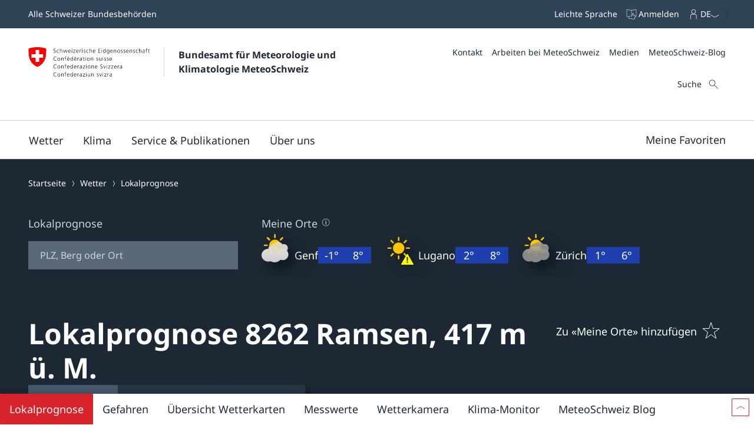

--- FILE ---
content_type: text/html
request_url: https://www.meteoschweiz.admin.ch/lokalprognose/ramsen/8262.html
body_size: 28543
content:
<!doctype html><html lang="de" data-stencil-build="ibr27rmo" class="hydrated"><head><meta charset="UTF-8"> <style sty-id="sc-mch-dropdown">@charset "UTF-8";/*!@.mch-field-label*/.mch-field-label.sc-mch-dropdown{cursor:pointer;color:var(--mch-field-label__font-color--type, var(--mch-field-label__font-color));font-family:var(--mch-field-label__font-family--type, var(--mch-field-label__font-family));font-size:var(--mch-field-label__font-size--type, var(--mch-field-label__font-size));font-style:var(--mch-field-label__font-style--type, var(--mch-field-label__font-style));font-weight:var(--mch-field-label__font-weight--type, var(--mch-field-label__font-weight));line-height:var(--mch-field-label__line-height--type, var(--mch-field-label__line-height));letter-spacing:var(--mch-field-label__letter-spacing--type, var(--mch-field-label__letter-spacing));text-transform:var(--mch-field-label__text-transform--type, var(--mch-field-label__text-transform));opacity:var(--mch-field-label__opacity--type, var(--mch-field-label__opacity))}/*!@.mch-field-label--required::after*/.mch-field-label--required.sc-mch-dropdown::after{margin-left:var(--mch-field-label-required-marker__stack-x-start, 0.2em);content:var(--mch-field-label-required-marker__symbol, "*");color:var(--mch-field-label-required-marker__font-color, initial)}/*!@.mch-field-label:not(.mch-field-label--required)::after*/.mch-field-label.sc-mch-dropdown:not(.mch-field-label--required)::after{margin-left:var(--mch-field-label-optional-marker__stack-x-start, 0.2em);content:var(--mch-field-label-optional-marker__symbol, initial);color:var(--mch-field-label-optional-marker__font-color, initial)}/*!@.mch-field-label--disabled*/.mch-field-label--disabled.sc-mch-dropdown{cursor:not-allowed}/*!@.mch-field-label--loading*/.mch-field-label--loading.sc-mch-dropdown{cursor:wait}/*!@.mch-field-layout*/.mch-field-layout.sc-mch-dropdown{display:flex;flex-direction:column;position:relative;margin-left:calc(var(--mch-field-layout__gutter-width, var(--wb-ds-grid__gutter-x)) * -1);margin-top:calc(var(--mch-field-layout__gutter-height, var(--wb-ds-grid__gutter-y)) * -1)}/*!@.mch-field-layout > **/.mch-field-layout.sc-mch-dropdown>*.sc-mch-dropdown{margin-left:var(--mch-field-layout__gutter-width, var(--wb-ds-grid__gutter-x));margin-top:var(--mch-field-layout__gutter-height, var(--wb-ds-grid__gutter-y))}/*!@:host*/.sc-mch-dropdown-h{--wb-icon__fill--override:var(--mch-input-field__font-color, currentcolor);--wb-icon__size--override:var(--mch-dropdown-icon__size)}/*!@mch-badge*/mch-badge.sc-mch-dropdown{margin-top:var(--mch-field-message__space-top)}/*!@:host([disabled])*/[disabled].sc-mch-dropdown-h{--mch-dropdown-icon__fill--state:var(--mch-dropdown-icon__fill--disabled)}/*!@.mch-dropdown__select-wrapper*/.mch-dropdown__select-wrapper.sc-mch-dropdown{position:relative;display:inline-block}/*!@.mch-dropdown__icon-wrapper*/.mch-dropdown__icon-wrapper.sc-mch-dropdown{inset:var(--mch-dropdown__icon-wrapper-inset, 0);position:absolute;pointer-events:none;display:flex;justify-content:var(--mch-dropdown-icon__justify-content, flex-end)}/*!@.mch-dropdown__icon*/.mch-dropdown__icon.sc-mch-dropdown{padding-top:var(--mch-dropdown-icon__bezel-top, var(--mch-dropdown-icon__bezel, var(--mch-input-field__bezel-top, var(--mch-input-field__bezel, var(--wb-ds-space--m)))));padding-right:var(--mch-dropdown-icon__bezel-right, var(--mch-dropdown-icon__bezel, var(--mch-input-field__bezel-right, var(--mch-input-field__bezel, var(--wb-ds-space--m)))));padding-bottom:var(--mch-dropdown-icon__bezel-bottom, var(--mch-dropdown-icon__bezel, var(--mch-input-field__bezel-bottom, var(--mch-input-field__bezel, var(--wb-ds-space--m)))));padding-left:var(--mch-dropdown-icon__bezel-left, var(--mch-dropdown-icon__bezel, var(--mch-input-field__bezel-left, var(--mch-input-field__bezel, var(--wb-ds-space--m)))));--mch-dropdown-icon__box-shadow--value:var(--mch-dropdown-icon__box-shadow, var(--wb-ds-border-is-box-shadow));--mch-dropdown-icon__border-width--value:var(--mch-dropdown-icon__border-width, var(--wb-ds-border-width--default));--mch-dropdown-icon__border-color--value:var(--mch-dropdown-icon__border-color, var(--wb-ds-color-border));--mch-dropdown-icon__blur-radius--value:var(--mch-dropdown-icon__blur-radius, var(--wb-ds-border-blur-radius--default, 0));--mch-dropdown-icon__spread-radius--value:var(--mch-dropdown-icon__spread-radius, var(--wb-ds-border-spread-radius--default, 0));--mch-input-field__box-shadow--value:var(--mch-input-field__box-shadow, var(--wb-ds-border-is-box-shadow));--mch-input-field__border-width--value:var(--mch-input-field__border-width, var(--wb-ds-border-width--default));--mch-input-field__border-color--value:var(--mch-input-field__border-color, var(--wb-ds-color-border));--mch-input-field__blur-radius--value:var(--mch-input-field__blur-radius, var(--wb-ds-border-blur-radius--default, 0));--mch-input-field__spread-radius--value:var(--mch-input-field__spread-radius, var(--wb-ds-border-spread-radius--default, 0));--mch-dropdown-icon__box-shadow-top--value:var(--mch-dropdown-icon__box-shadow-top, inset 0px var(--mch-dropdown-icon__border-width--value) var(--mch-dropdown-icon__blur-radius--value) var(--mch-dropdown-icon__spread-radius--value) var(--mch-dropdown-icon__border-color--value));--mch-dropdown-icon__box-shadow-right--value:var(--mch-dropdown-icon__box-shadow-right, inset calc(var(--mch-dropdown-icon__border-width--value) * -1) 0px var(--mch-dropdown-icon__blur-radius--value) var(--mch-dropdown-icon__spread-radius--value) var(--mch-dropdown-icon__border-color--value));--mch-dropdown-icon__box-shadow-bottom--value:var(--mch-dropdown-icon__box-shadow-bottom, inset 0px calc(var(--mch-dropdown-icon__border-width--value) * -1) var(--mch-dropdown-icon__blur-radius--value) var(--mch-dropdown-icon__spread-radius--value) var(--mch-dropdown-icon__border-color--value));--mch-dropdown-icon__box-shadow-left--value:var(--mch-dropdown-icon__box-shadow-left, inset var(--mch-dropdown-icon__border-width--value) 0px var(--mch-dropdown-icon__blur-radius--value) var(--mch-dropdown-icon__spread-radius--value) var(--mch-dropdown-icon__border-color--value));box-shadow:var(--mch-dropdown-icon__box-shadow--value, var(--mch-dropdown-icon__box-shadow-left--override, var(--mch-dropdown-icon__box-shadow-left--value)), var(--mch-dropdown-icon__box-shadow-right--override, var(--mch-dropdown-icon__box-shadow-right--value)), var(--mch-dropdown-icon__box-shadow-top--override, var(--mch-dropdown-icon__box-shadow-top--value)), var(--mch-dropdown-icon__box-shadow-bottom--override, var(--mch-dropdown-icon__box-shadow-bottom--value)));border-top:var(--mch-dropdown-icon__border-top, var(--mch-dropdown-icon__border, var(--mch-input-field__border-top, var(--mch-input-field__border, var(--wb-ds-border-is-border)))));border-right:var(--mch-dropdown-icon__border-right, var(--mch-dropdown-icon__border, var(--mch-input-field__border-right, var(--mch-input-field__border, var(--wb-ds-border-is-border)))));border-bottom:var(--mch-dropdown-icon__border-bottom, var(--mch-dropdown-icon__border, var(--mch-input-field__border-bottom, var(--mch-input-field__border, var(--wb-ds-border-is-border)))));border-left:var(--mch-dropdown-icon__border-left, var(--mch-dropdown-icon__border, var(--mch-input-field__border-left, var(--mch-input-field__border, var(--wb-ds-border-is-border)))));border-radius:var(--mch-dropdown-icon__border-radius, var(--mch-input-field__border-radius, var(--wb-ds-border-radius--default)));outline:var(--mch-dropdown-icon__outline, var(--mch-input-field__outline, var(--wb-ds-border-is-outline)));transition:var(--mch-dropdown-icon__transition, var(--mch-input-field__transition));display:flex;align-items:center;align-self:var(--mch-dropdown-icon__align-self, center);height:100%;transition:transform var(--wb-ds-animation-duration--default, 0.25s) var(--wb-ds-animation-timing-function, ease)}/*!@:host(.is-mobile) .mch-dropdown__icon*/.is-mobile.sc-mch-dropdown-h .mch-dropdown__icon.sc-mch-dropdown{height:calc(100% - var(--wb-ds-border-width--default) * 4)}/*!@.mch-dropdown*/.mch-dropdown.sc-mch-dropdown{position:relative;max-width:100%;-webkit-user-select:none;-moz-user-select:none;user-select:none}/*!@.mch-dropdown[disabled]*/.mch-dropdown[disabled].sc-mch-dropdown{opacity:var(--mch-input-field__opacity--disabled);pointer-events:none}/*!@.mch-dropdown--open*/.mch-dropdown--open.sc-mch-dropdown{--mch-dropdown-icon__fill--state:var(--mch-dropdown-icon__fill--open)}/*!@.mch-dropdown__selected*/.mch-dropdown__selected.sc-mch-dropdown{white-space:nowrap;text-overflow:ellipsis;overflow:hidden}/*!@.mch-dropdown__select*/.mch-dropdown__select.sc-mch-dropdown{appearance:none;-webkit-appearance:none;-moz-appearance:none;padding-top:var(--mch-input-field__bezel-top--state, var(--mch-input-field__bezel--state, var(--mch-input-field__bezel-top, var(--mch-input-field__bezel, var(--wb-ds-space--m)))));padding-right:var(--mch-input-field__bezel-right--state, var(--mch-input-field__bezel--state, var(--mch-input-field__bezel-right, var(--mch-input-field__bezel, var(--wb-ds-space--m)))));padding-bottom:var(--mch-input-field__bezel-bottom--state, var(--mch-input-field__bezel--state, var(--mch-input-field__bezel-bottom, var(--mch-input-field__bezel, var(--wb-ds-space--m)))));padding-left:var(--mch-input-field__bezel-left--state, var(--mch-input-field__bezel--state, var(--mch-input-field__bezel-left, var(--mch-input-field__bezel, var(--wb-ds-space--m)))));--mch-input-field__box-shadow--value:var(--mch-input-field__box-shadow--state, var(--mch-input-field__box-shadow, var(--wb-ds-border-is-box-shadow)));--mch-input-field__border-width--value:var(--mch-input-field__border-width--state, var(--mch-input-field__border-width, var(--wb-ds-border-width--default)));--mch-input-field__border-color--value:var(--mch-input-field__border-color--state, var(--mch-input-field__border-color, var(--wb-ds-color-border)));--mch-input-field__blur-radius--value:var(--mch-input-field__blur-radius--state, var(--mch-input-field__blur-radius, var(--wb-ds-border-blur-radius--default, 0)));--mch-input-field__spread-radius--value:var(--mch-input-field__spread-radius--state, var(--mch-input-field__spread-radius, var(--wb-ds-border-spread-radius--default, 0)));--mch-input-field__box-shadow-top--value:var(--mch-input-field__box-shadow-top, inset 0px var(--mch-input-field__border-width--value) var(--mch-input-field__blur-radius--value) var(--mch-input-field__spread-radius--value) var(--mch-input-field__border-color--value));--mch-input-field__box-shadow-right--value:var(--mch-input-field__box-shadow-right, inset calc(var(--mch-input-field__border-width--value) * -1) 0px var(--mch-input-field__blur-radius--value) var(--mch-input-field__spread-radius--value) var(--mch-input-field__border-color--value));--mch-input-field__box-shadow-bottom--value:var(--mch-input-field__box-shadow-bottom, inset 0px calc(var(--mch-input-field__border-width--value) * -1) var(--mch-input-field__blur-radius--value) var(--mch-input-field__spread-radius--value) var(--mch-input-field__border-color--value));--mch-input-field__box-shadow-left--value:var(--mch-input-field__box-shadow-left, inset var(--mch-input-field__border-width--value) 0px var(--mch-input-field__blur-radius--value) var(--mch-input-field__spread-radius--value) var(--mch-input-field__border-color--value));box-shadow:var(--mch-input-field__box-shadow--value, var(--mch-input-field__box-shadow-left--override, var(--mch-input-field__box-shadow-left--value)), var(--mch-input-field__box-shadow-right--override, var(--mch-input-field__box-shadow-right--value)), var(--mch-input-field__box-shadow-top--override, var(--mch-input-field__box-shadow-top--value)), var(--mch-input-field__box-shadow-bottom--override, var(--mch-input-field__box-shadow-bottom--value)));border-top:var(--mch-input-field__border-top--state, var(--mch-input-field__border--state, var(--mch-input-field__border-top, var(--mch-input-field__border, var(--wb-ds-border-is-border)))));border-right:var(--mch-input-field__border-right--state, var(--mch-input-field__border--state, var(--mch-input-field__border-right, var(--mch-input-field__border, var(--wb-ds-border-is-border)))));border-bottom:var(--mch-input-field__border-bottom--state, var(--mch-input-field__border--state, var(--mch-input-field__border-bottom, var(--mch-input-field__border, var(--wb-ds-border-is-border)))));border-left:var(--mch-input-field__border-left--state, var(--mch-input-field__border--state, var(--mch-input-field__border-left, var(--mch-input-field__border, var(--wb-ds-border-is-border)))));border-radius:var(--mch-input-field__border-radius--state, var(--mch-input-field__border-radius, var(--wb-ds-border-radius--default)));outline:var(--mch-input-field__outline--state, var(--mch-input-field__outline, var(--wb-ds-border-is-outline)));transition:var(--mch-input-field__transition--state, var(--mch-input-field__transition));background:var(--mch-input-field__background--state, var(--mch-input-field__background, var(--wb-ds-color-background, initial)));padding-right:var(--mch-dropdown__bezel-right--state, var(--mch-dropdown__bezel--state, var(--mch-dropdown__bezel-right, var(--mch-dropdown__bezel, var(--wb-ds-space--m)))));color:var(--mch-input-field__font-color--state, var(--mch-input-field__font-color));font-family:var(--mch-input-field__font-family--state, var(--mch-input-field__font-family));font-size:var(--mch-input-field__font-size--state, var(--mch-input-field__font-size));font-style:var(--mch-input-field__font-style--state, var(--mch-input-field__font-style));font-weight:var(--mch-input-field__font-weight--state, var(--mch-input-field__font-weight));line-height:var(--mch-input-field__line-height--state, var(--mch-input-field__line-height));letter-spacing:var(--mch-input-field__letter-spacing--state, var(--mch-input-field__letter-spacing));text-transform:var(--mch-input-field__text-transform--state, var(--mch-input-field__text-transform));opacity:var(--mch-input-field__opacity--state, var(--mch-input-field__opacity));cursor:pointer;width:100%}/*!@.mch-dropdown__select.interacted:valid, .mch-dropdown__select.interacted.valid*/.mch-dropdown__select.interacted.sc-mch-dropdown:valid,.mch-dropdown__select.interacted.valid.sc-mch-dropdown{--mch-input-field__border-left--state:var(--mch-input-field__border-left--valid);--mch-input-field__border-bottom--state:var(--mch-input-field__border-bottom--valid);--mch-input-field__border-right--state:var(--mch-input-field__border-right--valid);--mch-input-field__border-top--state:var(--mch-input-field__border-top--valid);--mch-input-field__border--state:var(--mch-input-field__border--valid);--mch-input-field__box-shadow--state:var(--mch-input-field__box-shadow--valid);--mch-input-field__transition--state:var(--mch-input-field__transition--valid);--mch-input-field__border-width--state:var(--mch-input-field__border-width--valid);--mch-input-field__border-color--state:var(--mch-input-field__border-color--valid);--mch-input-field__background--state:var(--mch-input-field__background--valid);--mch-input-field__opacity--state:var(--mch-input-field__opacity--valid);--mch-input-field__font-weight--state:var(--mch-input-field__font-weight--valid);--mch-input-field__font-style--state:var(--mch-input-field__font-style--valid);--mch-input-field__font-color--state:var(--mch-input-field__font-color--valid)}/*!@.mch-dropdown__select.interacted.invalid, .mch-dropdown__select.interacted:invalid*/.mch-dropdown__select.interacted.invalid.sc-mch-dropdown,.mch-dropdown__select.interacted.sc-mch-dropdown:invalid{--mch-input-field__border-left--state:var(--mch-input-field__border-left--invalid);--mch-input-field__border-bottom--state:var(--mch-input-field__border-bottom--invalid);--mch-input-field__border-right--state:var(--mch-input-field__border-right--invalid);--mch-input-field__border-top--state:var(--mch-input-field__border-top--invalid);--mch-input-field__border--state:var(--mch-input-field__border--invalid);--mch-input-field__box-shadow--state:var(--mch-input-field__box-shadow--invalid);--mch-input-field__transition--state:var(--mch-input-field__transition--invalid);--mch-input-field__border-width--state:var(--mch-input-field__border-width--invalid);--mch-input-field__border-color--state:var(--mch-input-field__border-color--invalid);--mch-input-field__background--state:var(--mch-input-field__background--invalid);--mch-input-field__opacity--state:var(--mch-input-field__opacity--invalid);--mch-input-field__font-weight--state:var(--mch-input-field__font-weight--invalid);--mch-input-field__font-style--state:var(--mch-input-field__font-style--invalid);--mch-input-field__font-color--state:var(--mch-input-field__font-color--invalid)}/*!@.mch-dropdown__select:focus, .mch-dropdown__select.interacted:focus*/.mch-dropdown__select.sc-mch-dropdown:focus,.mch-dropdown__select.interacted.sc-mch-dropdown:focus{--mch-input-field__border-left--state:var(--mch-input-field__border-left--focus);--mch-input-field__border-bottom--state:var(--mch-input-field__border-bottom--focus);--mch-input-field__border-right--state:var(--mch-input-field__border-right--focus);--mch-input-field__border-top--state:var(--mch-input-field__border-top--focus);--mch-input-field__border--state:var(--mch-input-field__border--focus);--mch-input-field__box-shadow--state:var(--mch-input-field__box-shadow--focus);--mch-input-field__transition--state:var(--mch-input-field__transition--focus);--mch-input-field__border-width--state:var(--mch-input-field__border-width--focus);--mch-input-field__border-color--state:var(--mch-input-field__border-color--focus);--mch-input-field__background--state:var(--mch-input-field__background--focus);--mch-input-field__opacity--state:var(--mch-input-field__opacity--focus);--mch-input-field__font-weight--state:var(--mch-input-field__font-weight--focus);--mch-input-field__font-style--state:var(--mch-input-field__font-style--focus);--mch-input-field__font-color--state:var(--mch-input-field__font-color--focus)}/*!@.mch-dropdown__select:active, .mch-dropdown__select.interacted:active*/.mch-dropdown__select.sc-mch-dropdown:active,.mch-dropdown__select.interacted.sc-mch-dropdown:active{--mch-input-field__border-left--state:var(--mch-input-field__border-left--active);--mch-input-field__border-bottom--state:var(--mch-input-field__border-bottom--active);--mch-input-field__border-right--state:var(--mch-input-field__border-right--active);--mch-input-field__border-top--state:var(--mch-input-field__border-top--active);--mch-input-field__border--state:var(--mch-input-field__border--active);--mch-input-field__box-shadow--state:var(--mch-input-field__box-shadow--active);--mch-input-field__transition--state:var(--mch-input-field__transition--active);--mch-input-field__border-width--state:var(--mch-input-field__border-width--active);--mch-input-field__border-color--state:var(--mch-input-field__border-color--active);--mch-input-field__background--state:var(--mch-input-field__background--active);--mch-input-field__opacity--state:var(--mch-input-field__opacity--active);--mch-input-field__font-weight--state:var(--mch-input-field__font-weight--active);--mch-input-field__font-style--state:var(--mch-input-field__font-style--active);--mch-input-field__font-color--state:var(--mch-input-field__font-color--active)}/*!@.mch-dropdown__select:hover, .mch-dropdown__select.interacted:hover*/.mch-dropdown__select.sc-mch-dropdown:hover,.mch-dropdown__select.interacted.sc-mch-dropdown:hover{--mch-input-field__border-left--state:var(--mch-input-field__border-left--hover);--mch-input-field__border-bottom--state:var(--mch-input-field__border-bottom--hover);--mch-input-field__border-right--state:var(--mch-input-field__border-right--hover);--mch-input-field__border-top--state:var(--mch-input-field__border-top--hover);--mch-input-field__border--state:var(--mch-input-field__border--hover);--mch-input-field__box-shadow--state:var(--mch-input-field__box-shadow--hover);--mch-input-field__transition--state:var(--mch-input-field__transition--hover);--mch-input-field__border-width--state:var(--mch-input-field__border-width--hover);--mch-input-field__border-color--state:var(--mch-input-field__border-color--hover);--mch-input-field__background--state:var(--mch-input-field__background--hover);--mch-input-field__opacity--state:var(--mch-input-field__opacity--hover);--mch-input-field__font-weight--state:var(--mch-input-field__font-weight--hover);--mch-input-field__font-style--state:var(--mch-input-field__font-style--hover);--mch-input-field__font-color--state:var(--mch-input-field__font-color--hover)}/*!@.mch-dropdown__select option*/.mch-dropdown__select.sc-mch-dropdown option.sc-mch-dropdown{padding-top:var(--mch-dropdown-option__bezel-top--state, var(--mch-dropdown-option__bezel--state, var(--mch-dropdown-option__bezel-top, var(--mch-dropdown-option__bezel, var(--wb-ds-space--m)))));padding-right:var(--mch-dropdown-option__bezel-right--state, var(--mch-dropdown-option__bezel--state, var(--mch-dropdown-option__bezel-right, var(--mch-dropdown-option__bezel, var(--wb-ds-space--m)))));padding-bottom:var(--mch-dropdown-option__bezel-bottom--state, var(--mch-dropdown-option__bezel--state, var(--mch-dropdown-option__bezel-bottom, var(--mch-dropdown-option__bezel, var(--wb-ds-space--m)))));padding-left:var(--mch-dropdown-option__bezel-left--state, var(--mch-dropdown-option__bezel--state, var(--mch-dropdown-option__bezel-left, var(--mch-dropdown-option__bezel, var(--wb-ds-space--m)))));--mch-dropdown-option__box-shadow--value:var(--mch-dropdown-option__box-shadow--state, var(--mch-dropdown-option__box-shadow, var(--wb-ds-border-is-box-shadow)));--mch-dropdown-option__border-width--value:var(--mch-dropdown-option__border-width--state, var(--mch-dropdown-option__border-width, var(--wb-ds-border-width--default)));--mch-dropdown-option__border-color--value:var(--mch-dropdown-option__border-color--state, var(--mch-dropdown-option__border-color, var(--wb-ds-color-border)));--mch-dropdown-option__blur-radius--value:var(--mch-dropdown-option__blur-radius--state, var(--mch-dropdown-option__blur-radius, var(--wb-ds-border-blur-radius--default, 0)));--mch-dropdown-option__spread-radius--value:var(--mch-dropdown-option__spread-radius--state, var(--mch-dropdown-option__spread-radius, var(--wb-ds-border-spread-radius--default, 0)));--mch-dropdown-option__box-shadow-top--value:var(--mch-dropdown-option__box-shadow-top, inset 0px var(--mch-dropdown-option__border-width--value) var(--mch-dropdown-option__blur-radius--value) var(--mch-dropdown-option__spread-radius--value) var(--mch-dropdown-option__border-color--value));--mch-dropdown-option__box-shadow-right--value:var(--mch-dropdown-option__box-shadow-right, inset calc(var(--mch-dropdown-option__border-width--value) * -1) 0px var(--mch-dropdown-option__blur-radius--value) var(--mch-dropdown-option__spread-radius--value) var(--mch-dropdown-option__border-color--value));--mch-dropdown-option__box-shadow-bottom--value:var(--mch-dropdown-option__box-shadow-bottom, inset 0px calc(var(--mch-dropdown-option__border-width--value) * -1) var(--mch-dropdown-option__blur-radius--value) var(--mch-dropdown-option__spread-radius--value) var(--mch-dropdown-option__border-color--value));--mch-dropdown-option__box-shadow-left--value:var(--mch-dropdown-option__box-shadow-left, inset var(--mch-dropdown-option__border-width--value) 0px var(--mch-dropdown-option__blur-radius--value) var(--mch-dropdown-option__spread-radius--value) var(--mch-dropdown-option__border-color--value));box-shadow:var(--mch-dropdown-option__box-shadow--value, var(--mch-dropdown-option__box-shadow-left--override, var(--mch-dropdown-option__box-shadow-left--value)), var(--mch-dropdown-option__box-shadow-right--override, var(--mch-dropdown-option__box-shadow-right--value)), var(--mch-dropdown-option__box-shadow-top--override, var(--mch-dropdown-option__box-shadow-top--value)), var(--mch-dropdown-option__box-shadow-bottom--override, var(--mch-dropdown-option__box-shadow-bottom--value)));border-top:var(--mch-dropdown-option__border-top--state, var(--mch-dropdown-option__border--state, var(--mch-dropdown-option__border-top, var(--mch-dropdown-option__border, var(--wb-ds-border-is-border)))));border-right:var(--mch-dropdown-option__border-right--state, var(--mch-dropdown-option__border--state, var(--mch-dropdown-option__border-right, var(--mch-dropdown-option__border, var(--wb-ds-border-is-border)))));border-bottom:var(--mch-dropdown-option__border-bottom--state, var(--mch-dropdown-option__border--state, var(--mch-dropdown-option__border-bottom, var(--mch-dropdown-option__border, var(--wb-ds-border-is-border)))));border-left:var(--mch-dropdown-option__border-left--state, var(--mch-dropdown-option__border--state, var(--mch-dropdown-option__border-left, var(--mch-dropdown-option__border, var(--wb-ds-border-is-border)))));border-radius:var(--mch-dropdown-option__border-radius--state, var(--mch-dropdown-option__border-radius, var(--wb-ds-border-radius--default)));outline:var(--mch-dropdown-option__outline--state, var(--mch-dropdown-option__outline, var(--wb-ds-border-is-outline)));transition:var(--mch-dropdown-option__transition--state, var(--mch-dropdown-option__transition));background:var(--mch-dropdown-option__background--state, var(--mch-dropdown-option__background, var(--wb-ds-color-background, initial)));color:var(--mch-dropdown-option__font-color--state, var(--mch-dropdown-option__font-color));font-family:var(--mch-dropdown-option__font-family--state, var(--mch-dropdown-option__font-family));font-size:var(--mch-dropdown-option__font-size--state, var(--mch-dropdown-option__font-size));font-style:var(--mch-dropdown-option__font-style--state, var(--mch-dropdown-option__font-style));font-weight:var(--mch-dropdown-option__font-weight--state, var(--mch-dropdown-option__font-weight));line-height:var(--mch-dropdown-option__line-height--state, var(--mch-dropdown-option__line-height));letter-spacing:var(--mch-dropdown-option__letter-spacing--state, var(--mch-dropdown-option__letter-spacing));text-transform:var(--mch-dropdown-option__text-transform--state, var(--mch-dropdown-option__text-transform));opacity:var(--mch-dropdown-option__opacity--state, var(--mch-dropdown-option__opacity))}@media (width >= 430px){/*!@.mch-dropdown__select*/.mch-dropdown__select.sc-mch-dropdown{max-width:100%}}</style><style sty-id="sc-mch-text-field">@charset "UTF-8";/*!@.mch-field-label*/.mch-field-label.sc-mch-text-field{cursor:pointer;color:var(--mch-field-label__font-color--type, var(--mch-field-label__font-color));font-family:var(--mch-field-label__font-family--type, var(--mch-field-label__font-family));font-size:var(--mch-field-label__font-size--type, var(--mch-field-label__font-size));font-style:var(--mch-field-label__font-style--type, var(--mch-field-label__font-style));font-weight:var(--mch-field-label__font-weight--type, var(--mch-field-label__font-weight));line-height:var(--mch-field-label__line-height--type, var(--mch-field-label__line-height));letter-spacing:var(--mch-field-label__letter-spacing--type, var(--mch-field-label__letter-spacing));text-transform:var(--mch-field-label__text-transform--type, var(--mch-field-label__text-transform));opacity:var(--mch-field-label__opacity--type, var(--mch-field-label__opacity))}/*!@.mch-field-label--required::after*/.mch-field-label--required.sc-mch-text-field::after{margin-left:var(--mch-field-label-required-marker__stack-x-start, 0.2em);content:var(--mch-field-label-required-marker__symbol, "*");color:var(--mch-field-label-required-marker__font-color, initial)}/*!@.mch-field-label:not(.mch-field-label--required)::after*/.mch-field-label.sc-mch-text-field:not(.mch-field-label--required)::after{margin-left:var(--mch-field-label-optional-marker__stack-x-start, 0.2em);content:var(--mch-field-label-optional-marker__symbol, initial);color:var(--mch-field-label-optional-marker__font-color, initial)}/*!@.mch-field-label--disabled*/.mch-field-label--disabled.sc-mch-text-field{cursor:not-allowed}/*!@.mch-field-label--loading*/.mch-field-label--loading.sc-mch-text-field{cursor:wait}/*!@.mch-field-layout*/.mch-field-layout.sc-mch-text-field{display:flex;flex-direction:column;position:relative;margin-left:calc(var(--mch-field-layout__gutter-width, var(--wb-ds-grid__gutter-x)) * -1);margin-top:calc(var(--mch-field-layout__gutter-height, var(--wb-ds-grid__gutter-y)) * -1)}/*!@.mch-field-layout > **/.mch-field-layout.sc-mch-text-field>*.sc-mch-text-field{margin-left:var(--mch-field-layout__gutter-width, var(--wb-ds-grid__gutter-x));margin-top:var(--mch-field-layout__gutter-height, var(--wb-ds-grid__gutter-y))}/*!@:host*/.sc-mch-text-field-h{display:block}/*!@:host input::-webkit-datetime-edit-fields-wrapper*/.sc-mch-text-field-h input.sc-mch-text-field::-webkit-datetime-edit-fields-wrapper{padding:0}/*!@mch-badge*/mch-badge.sc-mch-text-field{margin-top:var(--mch-field-message__space-top)}/*!@:host(.is-mobile) input[type=date]*/.is-mobile.sc-mch-text-field-h input[type=date].sc-mch-text-field{min-height:calc(var(--mch-input-field__bezel-top) + var(--mch-input-field__line-height) + var(--mch-input-field__bezel-bottom))}@keyframes autofill{0%,100%{color:var(--mch-input-field__font-color);background:transparent}}@keyframes autofill{0%,100%{color:var(--mch-input-field__font-color);background:transparent}}/*!@.mch-text-field__input*/.mch-text-field__input.sc-mch-text-field{appearance:none;-webkit-appearance:none;-moz-appearance:none;padding-top:var(--mch-input-field__bezel-top--state, var(--mch-input-field__bezel--state, var(--mch-input-field__bezel-top, var(--mch-input-field__bezel, var(--wb-ds-space--m)))));padding-right:var(--mch-input-field__bezel-right--state, var(--mch-input-field__bezel--state, var(--mch-input-field__bezel-right, var(--mch-input-field__bezel, var(--wb-ds-space--m)))));padding-bottom:var(--mch-input-field__bezel-bottom--state, var(--mch-input-field__bezel--state, var(--mch-input-field__bezel-bottom, var(--mch-input-field__bezel, var(--wb-ds-space--m)))));padding-left:var(--mch-input-field__bezel-left--state, var(--mch-input-field__bezel--state, var(--mch-input-field__bezel-left, var(--mch-input-field__bezel, var(--wb-ds-space--m)))));--mch-input-field__box-shadow--value:var(--mch-input-field__box-shadow--state, var(--mch-input-field__box-shadow, var(--wb-ds-border-is-box-shadow)));--mch-input-field__border-width--value:var(--mch-input-field__border-width--state, var(--mch-input-field__border-width, var(--wb-ds-border-width--default)));--mch-input-field__border-color--value:var(--mch-input-field__border-color--state, var(--mch-input-field__border-color, var(--wb-ds-color-border)));--mch-input-field__blur-radius--value:var(--mch-input-field__blur-radius--state, var(--mch-input-field__blur-radius, var(--wb-ds-border-blur-radius--default, 0)));--mch-input-field__spread-radius--value:var(--mch-input-field__spread-radius--state, var(--mch-input-field__spread-radius, var(--wb-ds-border-spread-radius--default, 0)));--mch-input-field__box-shadow-top--value:var(--mch-input-field__box-shadow-top, inset 0px var(--mch-input-field__border-width--value) var(--mch-input-field__blur-radius--value) var(--mch-input-field__spread-radius--value) var(--mch-input-field__border-color--value));--mch-input-field__box-shadow-right--value:var(--mch-input-field__box-shadow-right, inset calc(var(--mch-input-field__border-width--value) * -1) 0px var(--mch-input-field__blur-radius--value) var(--mch-input-field__spread-radius--value) var(--mch-input-field__border-color--value));--mch-input-field__box-shadow-bottom--value:var(--mch-input-field__box-shadow-bottom, inset 0px calc(var(--mch-input-field__border-width--value) * -1) var(--mch-input-field__blur-radius--value) var(--mch-input-field__spread-radius--value) var(--mch-input-field__border-color--value));--mch-input-field__box-shadow-left--value:var(--mch-input-field__box-shadow-left, inset var(--mch-input-field__border-width--value) 0px var(--mch-input-field__blur-radius--value) var(--mch-input-field__spread-radius--value) var(--mch-input-field__border-color--value));box-shadow:var(--mch-input-field__box-shadow--value, var(--mch-input-field__box-shadow-left--override, var(--mch-input-field__box-shadow-left--value)), var(--mch-input-field__box-shadow-right--override, var(--mch-input-field__box-shadow-right--value)), var(--mch-input-field__box-shadow-top--override, var(--mch-input-field__box-shadow-top--value)), var(--mch-input-field__box-shadow-bottom--override, var(--mch-input-field__box-shadow-bottom--value)));border-top:var(--mch-input-field__border-top--state, var(--mch-input-field__border--state, var(--mch-input-field__border-top, var(--mch-input-field__border, var(--wb-ds-border-is-border)))));border-right:var(--mch-input-field__border-right--state, var(--mch-input-field__border--state, var(--mch-input-field__border-right, var(--mch-input-field__border, var(--wb-ds-border-is-border)))));border-bottom:var(--mch-input-field__border-bottom--state, var(--mch-input-field__border--state, var(--mch-input-field__border-bottom, var(--mch-input-field__border, var(--wb-ds-border-is-border)))));border-left:var(--mch-input-field__border-left--state, var(--mch-input-field__border--state, var(--mch-input-field__border-left, var(--mch-input-field__border, var(--wb-ds-border-is-border)))));border-radius:var(--mch-input-field__border-radius--state, var(--mch-input-field__border-radius, var(--wb-ds-border-radius--default)));outline:var(--mch-input-field__outline--state, var(--mch-input-field__outline, var(--wb-ds-border-is-outline)));transition:var(--mch-input-field__transition--state, var(--mch-input-field__transition));background:var(--mch-input-field__background--state, var(--mch-input-field__background, var(--wb-ds-color-background, initial)));color:var(--mch-input-field__font-color--state, var(--mch-input-field__font-color));font-family:var(--mch-input-field__font-family--state, var(--mch-input-field__font-family));font-size:var(--mch-input-field__font-size--state, var(--mch-input-field__font-size));font-style:var(--mch-input-field__font-style--state, var(--mch-input-field__font-style));font-weight:var(--mch-input-field__font-weight--state, var(--mch-input-field__font-weight));line-height:var(--mch-input-field__line-height--state, var(--mch-input-field__line-height));letter-spacing:var(--mch-input-field__letter-spacing--state, var(--mch-input-field__letter-spacing));text-transform:var(--mch-input-field__text-transform--state, var(--mch-input-field__text-transform));opacity:var(--mch-input-field__opacity--state, var(--mch-input-field__opacity));box-sizing:border-box;width:100%}/*!@.mch-text-field__input:-webkit-autofill*/.mch-text-field__input.sc-mch-text-field:-webkit-autofill{animation-delay:1s;animation-name:autofill;animation-fill-mode:both}/*!@.mch-text-field__input.interacted:valid, .mch-text-field__input.interacted.valid*/.mch-text-field__input.interacted.sc-mch-text-field:valid,.mch-text-field__input.interacted.valid.sc-mch-text-field{--mch-input-field__border-left--state:var(--mch-input-field__border-left--valid);--mch-input-field__border-bottom--state:var(--mch-input-field__border-bottom--valid);--mch-input-field__border-right--state:var(--mch-input-field__border-right--valid);--mch-input-field__border-top--state:var(--mch-input-field__border-top--valid);--mch-input-field__border--state:var(--mch-input-field__border--valid);--mch-input-field__box-shadow--state:var(--mch-input-field__box-shadow--valid);--mch-input-field__transition--state:var(--mch-input-field__transition--valid);--mch-input-field__border-width--state:var(--mch-input-field__border-width--valid);--mch-input-field__border-color--state:var(--mch-input-field__border-color--valid);--mch-input-field__background--state:var(--mch-input-field__background--valid);--mch-input-field__opacity--state:var(--mch-input-field__opacity--valid);--mch-input-field__font-weight--state:var(--mch-input-field__font-weight--valid);--mch-input-field__font-style--state:var(--mch-input-field__font-style--valid);--mch-input-field__font-color--state:var(--mch-input-field__font-color--valid)}/*!@.mch-text-field__input.interacted.invalid, .mch-text-field__input.interacted:invalid*/.mch-text-field__input.interacted.invalid.sc-mch-text-field,.mch-text-field__input.interacted.sc-mch-text-field:invalid{--mch-input-field__border-left--state:var(--mch-input-field__border-left--invalid);--mch-input-field__border-bottom--state:var(--mch-input-field__border-bottom--invalid);--mch-input-field__border-right--state:var(--mch-input-field__border-right--invalid);--mch-input-field__border-top--state:var(--mch-input-field__border-top--invalid);--mch-input-field__border--state:var(--mch-input-field__border--invalid);--mch-input-field__box-shadow--state:var(--mch-input-field__box-shadow--invalid);--mch-input-field__transition--state:var(--mch-input-field__transition--invalid);--mch-input-field__border-width--state:var(--mch-input-field__border-width--invalid);--mch-input-field__border-color--state:var(--mch-input-field__border-color--invalid);--mch-input-field__background--state:var(--mch-input-field__background--invalid);--mch-input-field__opacity--state:var(--mch-input-field__opacity--invalid);--mch-input-field__font-weight--state:var(--mch-input-field__font-weight--invalid);--mch-input-field__font-style--state:var(--mch-input-field__font-style--invalid);--mch-input-field__font-color--state:var(--mch-input-field__font-color--invalid)}/*!@.mch-text-field__input:focus, .mch-text-field__input.interacted:focus*/.mch-text-field__input.sc-mch-text-field:focus,.mch-text-field__input.interacted.sc-mch-text-field:focus{--mch-input-field__border-left--state:var(--mch-input-field__border-left--focus);--mch-input-field__border-bottom--state:var(--mch-input-field__border-bottom--focus);--mch-input-field__border-right--state:var(--mch-input-field__border-right--focus);--mch-input-field__border-top--state:var(--mch-input-field__border-top--focus);--mch-input-field__border--state:var(--mch-input-field__border--focus);--mch-input-field__box-shadow--state:var(--mch-input-field__box-shadow--focus);--mch-input-field__transition--state:var(--mch-input-field__transition--focus);--mch-input-field__border-width--state:var(--mch-input-field__border-width--focus);--mch-input-field__border-color--state:var(--mch-input-field__border-color--focus);--mch-input-field__background--state:var(--mch-input-field__background--focus);--mch-input-field__opacity--state:var(--mch-input-field__opacity--focus);--mch-input-field__font-weight--state:var(--mch-input-field__font-weight--focus);--mch-input-field__font-style--state:var(--mch-input-field__font-style--focus);--mch-input-field__font-color--state:var(--mch-input-field__font-color--focus)}/*!@.mch-text-field__input:active, .mch-text-field__input.interacted:active*/.mch-text-field__input.sc-mch-text-field:active,.mch-text-field__input.interacted.sc-mch-text-field:active{--mch-input-field__border-left--state:var(--mch-input-field__border-left--active);--mch-input-field__border-bottom--state:var(--mch-input-field__border-bottom--active);--mch-input-field__border-right--state:var(--mch-input-field__border-right--active);--mch-input-field__border-top--state:var(--mch-input-field__border-top--active);--mch-input-field__border--state:var(--mch-input-field__border--active);--mch-input-field__box-shadow--state:var(--mch-input-field__box-shadow--active);--mch-input-field__transition--state:var(--mch-input-field__transition--active);--mch-input-field__border-width--state:var(--mch-input-field__border-width--active);--mch-input-field__border-color--state:var(--mch-input-field__border-color--active);--mch-input-field__background--state:var(--mch-input-field__background--active);--mch-input-field__opacity--state:var(--mch-input-field__opacity--active);--mch-input-field__font-weight--state:var(--mch-input-field__font-weight--active);--mch-input-field__font-style--state:var(--mch-input-field__font-style--active);--mch-input-field__font-color--state:var(--mch-input-field__font-color--active)}/*!@.mch-text-field__input:hover, .mch-text-field__input.interacted:hover*/.mch-text-field__input.sc-mch-text-field:hover,.mch-text-field__input.interacted.sc-mch-text-field:hover{--mch-input-field__border-left--state:var(--mch-input-field__border-left--hover);--mch-input-field__border-bottom--state:var(--mch-input-field__border-bottom--hover);--mch-input-field__border-right--state:var(--mch-input-field__border-right--hover);--mch-input-field__border-top--state:var(--mch-input-field__border-top--hover);--mch-input-field__border--state:var(--mch-input-field__border--hover);--mch-input-field__box-shadow--state:var(--mch-input-field__box-shadow--hover);--mch-input-field__transition--state:var(--mch-input-field__transition--hover);--mch-input-field__border-width--state:var(--mch-input-field__border-width--hover);--mch-input-field__border-color--state:var(--mch-input-field__border-color--hover);--mch-input-field__background--state:var(--mch-input-field__background--hover);--mch-input-field__opacity--state:var(--mch-input-field__opacity--hover);--mch-input-field__font-weight--state:var(--mch-input-field__font-weight--hover);--mch-input-field__font-style--state:var(--mch-input-field__font-style--hover);--mch-input-field__font-color--state:var(--mch-input-field__font-color--hover)}/*!@.mch-text-field__input:disabled, .mch-text-field__input.interacted.disabled, .mch-text-field__input.interacted:disabled*/.mch-text-field__input.sc-mch-text-field:disabled,.mch-text-field__input.interacted.disabled.sc-mch-text-field,.mch-text-field__input.interacted.sc-mch-text-field:disabled{--mch-input-field__border-left--state:var(--mch-input-field__border-left--disabled);--mch-input-field__border-bottom--state:var(--mch-input-field__border-bottom--disabled);--mch-input-field__border-right--state:var(--mch-input-field__border-right--disabled);--mch-input-field__border-top--state:var(--mch-input-field__border-top--disabled);--mch-input-field__border--state:var(--mch-input-field__border--disabled);--mch-input-field__box-shadow--state:var(--mch-input-field__box-shadow--disabled);--mch-input-field__transition--state:var(--mch-input-field__transition--disabled);--mch-input-field__border-width--state:var(--mch-input-field__border-width--disabled);--mch-input-field__border-color--state:var(--mch-input-field__border-color--disabled);--mch-input-field__background--state:var(--mch-input-field__background--disabled);--mch-input-field__opacity--state:var(--mch-input-field__opacity--disabled);--mch-input-field__font-weight--state:var(--mch-input-field__font-weight--disabled);--mch-input-field__font-style--state:var(--mch-input-field__font-style--disabled);--mch-input-field__font-color--state:var(--mch-input-field__font-color--disabled);opacity:var(--mch-input-field__opacity--disabled)}/*!@.mch-text-field__input :-webkit-autofill,
.mch-text-field__input :-webkit-autofill:hover,
.mch-text-field__input :-webkit-autofill:focus, .mch-text-field__input:-webkit-autofill, .mch-text-field__input:-webkit-autofill:hover, .mch-text-field__input:-webkit-autofill:focus*/.mch-text-field__input.sc-mch-text-field .sc-mch-text-field:-webkit-autofill,.mch-text-field__input.sc-mch-text-field .sc-mch-text-field:-webkit-autofill:hover,.mch-text-field__input.sc-mch-text-field .sc-mch-text-field:-webkit-autofill:focus,.mch-text-field__input.sc-mch-text-field:-webkit-autofill,.mch-text-field__input.sc-mch-text-field:-webkit-autofill:hover,.mch-text-field__input.sc-mch-text-field:-webkit-autofill:focus{-webkit-text-fill-color:var(--mch-input-field__font-color)}/*!@.mch-text-field__input--textarea*/.mch-text-field__input--textarea.sc-mch-text-field{resize:vertical}/*!@.mch-text-field__input-container,
.mch-text-field__textarea-container*/.mch-text-field__input-container.sc-mch-text-field,.mch-text-field__textarea-container.sc-mch-text-field{position:relative;display:flex}/*!@.mch-text-field__clear-button*/.mch-text-field__clear-button.sc-mch-text-field{position:absolute;z-index:var(--wb-ds-zindex--element);right:var(--wb-ds-space--m);align-self:center;display:inline-block}/*!@[type=search]::-webkit-search-decoration,
[type=search]::-webkit-search-cancel-button,
[type=search]::-webkit-search-results-button,
[type=search]::-webkit-search-results-decoration*/[type=search].sc-mch-text-field::-webkit-search-decoration,[type=search].sc-mch-text-field::-webkit-search-cancel-button,[type=search].sc-mch-text-field::-webkit-search-results-button,[type=search].sc-mch-text-field::-webkit-search-results-decoration{-webkit-appearance:none;appearance:none}/*!@.mch-text-field__input::placeholder,
[type=date]:invalid::-webkit-datetime-edit*/.mch-text-field__input.sc-mch-text-field::placeholder,[type=date].sc-mch-text-field:invalid::-webkit-datetime-edit{color:var(--mch-field-placeholder__font-color, var(--mch-field-label__font-color));font-family:var(--mch-field-placeholder__font-family, var(--mch-field-label__font-family));font-size:var(--mch-field-placeholder__font-size, var(--mch-field-label__font-size));font-style:var(--mch-field-placeholder__font-style, var(--mch-field-label__font-style));font-weight:var(--mch-field-placeholder__font-weight, var(--mch-field-label__font-weight));line-height:var(--mch-field-placeholder__line-height, var(--mch-field-label__line-height));letter-spacing:var(--mch-field-placeholder__letter-spacing, var(--mch-field-label__letter-spacing));text-transform:var(--mch-field-placeholder__text-transform, var(--mch-field-label__text-transform));opacity:var(--mch-field-placeholder__opacity, var(--mch-field-label__opacity));opacity:--mch-input-field__opacity--disabled}/*!@.mch-text-field__length-validation*/.mch-text-field__length-validation.sc-mch-text-field{pointer-events:none;position:absolute;right:var(--mch-text-field-length-validation__position-right, var(--mch-text-field__bezel-right--value, 0.7em));bottom:var(--mch-text-field-length-validation__position-bottom, var(--mch-text-field__bezel-bottom--value, 0.7em));opacity:var(--mch-text-field-length-validation__opacity, 0.7);background:var(--mch-text-field-length-validation__background, transparent);padding-left:var(--mch-text-field-length-validation__bezel-left, 0);padding-right:var(--mch-text-field-length-validation__bezel-right, 0);color:var(--mch-text-field-length-validation__font-color);font-family:var(--mch-text-field-length-validation__font-family);font-size:var(--mch-text-field-length-validation__font-size);font-style:var(--mch-text-field-length-validation__font-style);font-weight:var(--mch-text-field-length-validation__font-weight);line-height:var(--mch-text-field-length-validation__line-height);letter-spacing:var(--mch-text-field-length-validation__letter-spacing);text-transform:var(--mch-text-field-length-validation__text-transform);opacity:var(--mch-text-field-length-validation__opacity)}/*!@.mch-text-field__length-validation.invalid*/.mch-text-field__length-validation.invalid.sc-mch-text-field{color:var(--mch-text-field-length-validation__font-color--invalid, var(--wb-ds-color-error--default, inherit))}</style><link rel="shortcut icon" href="/static/favicons/favicon.ico"> <!-- For non-Retina (@1× display) iPhone, iPod Touch, and Android 2.1+ devices: --> <link rel="apple-touch-icon-precomposed" href="/static/favicons/apple-touch-icon-precomposed.png"><!-- 57×57px --> <!-- For the iPad mini and the first- and second-generation iPad (@1× display) on iOS ≤ 6: --> <link rel="apple-touch-icon-precomposed" sizes="72x72" href="/static/favicons/apple-touch-icon-72x72-precomposed.png"> <!-- For the iPad mini and the first- and second-generation iPad (@1× display) on iOS ≥ 7: --> <link rel="apple-touch-icon-precomposed" sizes="76x76" href="/static/favicons/apple-touch-icon-76x76-precomposed.png"> <!-- For iPhone with @2× display running iOS ≤ 6: --> <link rel="apple-touch-icon-precomposed" sizes="114x114" href="/static/favicons/apple-touch-icon-114x114-precomposed.png"> <!-- For iPhone with @2× display running iOS ≥ 7: --> <link rel="apple-touch-icon-precomposed" sizes="120x120" href="/static/favicons/apple-touch-icon-120x120-precomposed.png"> <!-- For iPad with @2× display running iOS ≤ 6: --> <link rel="apple-touch-icon-precomposed" sizes="144x144" href="/static/favicons/apple-touch-icon-144x144-precomposed.png"> <!-- For iPad with @2× display running iOS ≥ 7: --> <link rel="apple-touch-icon-precomposed" sizes="152x152" href="/static/favicons/apple-touch-icon-152x152-precomposed.png"> <!-- For iPhone 6 Plus with @3× display: --> <link rel="apple-touch-icon-precomposed" sizes="180x180" href="/static/favicons/apple-touch-icon-180x180-precomposed.png"> <!-- For Chrome for Android: --> <link rel="icon" sizes="192x192" href="/static/favicons/chrome-android-icon-192x192.png"> <!-- IE 10 Metro tile icon (Metro equivalent of apple-touch-icon) --> <meta name="msapplication-TileColor" content="#ffffff"> <meta name="msapplication-TileImage" content="/static/favicons/windows-tile-icon-150x150.png"> <link rel="manifest" href="/static/favicons/manifests/mchweb/sitemanifest.de.json" crossorigin="use-credentials"> <meta property="og:image" content="https://www.meteoschweiz.admin.ch/images/1200x630/website/about-us/portrait/metadaten-bild-startseite-dfie.jpg/metadaten-bild-startseite-dfie.jpg"> <meta property="og:url" content="https://www.meteoschweiz.admin.ch/lokalprognose/ramsen/8262.html"> <meta property="og:description" content="Lokalprognose 8262 Ramsen - MeteoSchweiz ist das Bundesamt für Meteorologie und Klimatologie. Wir fühlen Wetter und Klima den Puls – damit Sie nicht im Nebel stehen."> <meta property="og:keywords" content="wetter, klima, meteorologie, klimatologie, wetterprognosen, lokalprognose"> <meta property="og:type" content="website"> <meta property="og:title" content="Lokalprognose 8262 Ramsen - MeteoSchweiz"> <meta name="tenant" content="mchweb"> <link rel="canonical" href="https://www.meteoschweiz.admin.ch/lokalprognose/ramsen/8262.html"> <link rel="alternate" hreflang="fr" href="https://www.meteosuisse.admin.ch/previsions-locales/ramsen/8262.html"> <link rel="alternate" hreflang="it" href="https://www.meteosvizzera.admin.ch/previsioni-locali/ramsen/8262.html"> <link rel="alternate" hreflang="en" href="https://www.meteoswiss.admin.ch/local-forecasts/ramsen/8262.html">  <title>Lokalprognose 8262 Ramsen - MeteoSchweiz</title> <meta name="keywords" content="wetter, klima, meteorologie, klimatologie, wetterprognosen, lokalprognose"> <meta name="description" content="Lokalprognose 8262 Ramsen - MeteoSchweiz ist das Bundesamt für Meteorologie und Klimatologie. Wir fühlen Wetter und Klima den Puls – damit Sie nicht im Nebel stehen. "> <meta name="viewport" content="width=device-width, initial-scale=1"> <script src="/static/core/main~2025-12-10-07-31-08-000~cache.js" defer="defer"></script> <script src="/static/main~2025-12-10-07-31-08-000~cache.js" defer="defer"></script> <link rel="preload" href="/static/resources/NotoSans-Regular.woff2" as="font" type="font/woff2" crossorigin="anonymous"> <link rel="preload" href="/static/resources/NotoSans-Bold.woff2" as="font" type="font/woff2" crossorigin="anonymous"> <link rel="preload" href="/static/resources/NotoSans-Italic.woff2" as="font" type="font/woff2" crossorigin="anonymous"> <link rel="preload" href="/static/resources/NotoSans-BoldItalic.woff2" as="font" type="font/woff2" crossorigin="anonymous"> <link rel="stylesheet" href="/static/mchweb-theme~2025-12-10-07-31-08-000~cache.css"> <link rel="stylesheet" href="/static/main~2025-12-10-07-31-08-000~cache.css"> <script type="text/javascript">
        window.SWISSTOPO_API_KEY = 'cpZJOL3HuO5yENksi97q';
        window.MCHW2C_CONFIG = {
            featureToggles: {
            }
        }
    </script> <script type="text/javascript">window.__qsRuntimeConfiguration__={"metadata":{"language":"de"},"runtime":300};</script><link rel="preload" href="/static/css/webbloqs/3.6.4/grid-container.css" as="style" />
<link rel="preload" href="/static/css/webbloqs/3.6.4/title.css" as="style" />
<link rel="preload" href="/static/css/webbloqs/3.6.4/layout.css" as="style" />
<link rel="preload" href="/static/css/webbloqs/3.6.4/stack.css" as="style" />
<link rel="preload" href="/static/css/webbloqs/3.6.4/bezel.css" as="style" />
<link rel="preload" href="/static/css/webbloqs/3.6.4/box.css" as="style" />
<link rel="preload" href="/static/css/webbloqs/3.6.4/border.css" as="style" />
<link rel="preload" href="/static/css/webbloqs/3.6.4/text.css" as="style" />
<link rel="preload" href="/static/css/webbloqs/3.6.4/link.css" as="style" />
<link rel="preload" href="/static/css/webbloqs/3.6.4/button.css" as="style" />
<link rel="preload" href="/static/css/webbloqs/3.6.4/icon.css" as="style" />
<link rel="preload" href="/static/css/webbloqs/3.6.4/image.css" as="style" />
<link rel="preload" href="/static/css/webbloqs/3.6.4/alert.css" as="style" />
<link rel="preload" href="/static/css/webbloqs/3.6.4/checkbox.css" as="style" />
<link rel="preload" href="/static/css/webbloqs/3.6.4/checkbox-field.css" as="style" />
<link rel="preload" href="/static/css/webbloqs/3.6.4/collapsible.css" as="style" />
<link rel="preload" href="/static/css/webbloqs/3.6.4/dropdown-field.css" as="style" />
<link rel="preload" href="/static/css/webbloqs/3.6.4/field-group.css" as="style" />
<link rel="preload" href="/static/css/webbloqs/3.6.4/field-layout.css" as="style" />
<link rel="preload" href="/static/css/webbloqs/3.6.4/form-step.css" as="style" />
<link rel="preload" href="/static/css/webbloqs/3.6.4/form.css" as="style" />
<link rel="preload" href="/static/css/webbloqs/3.6.4/hidden-field.css" as="style" />
<link rel="preload" href="/static/css/webbloqs/3.6.4/radio.css" as="style" />
<link rel="preload" href="/static/css/webbloqs/3.6.4/radio-field.css" as="style" />
<link rel="preload" href="/static/css/webbloqs/3.6.4/recaptcha.css" as="style" />
<link rel="preload" href="/static/css/webbloqs/3.6.4/richtext.css" as="style" />
<link rel="preload" href="/static/css/webbloqs/3.6.4/tab-list.css" as="style" />
<link rel="preload" href="/static/css/webbloqs/3.6.4/tab.css" as="style" />
<link rel="preload" href="/static/css/webbloqs/3.6.4/text-field.css" as="style" />
<link rel="preload" href="/static/css/webbloqs/3.6.4/toggle.css" as="style" />
<link rel="preload" href="/static/css/webbloqs/3.6.4/tooltip.css" as="style" />
<link rel="preload" href="/static/css/webbloqs/3.6.4/upload-field.css" as="style" />
        <script>window.__mchwebLocalforecastLocation = {"path":"/lokalprognose/ramsen/8262.html","name":"Ramsen","id":"826200","altitude":417,"stationId":"STK","type":"city","webcamId":"SHA","plz":"8262","lat":"703389","lon":"285159","forestFireRegionIds":[1700],"hydroRegionIds":[42],"slfRegionIds":[9311],"warnRegionIds":[140],"hydroLakeIds":[],"hydroRiverIds":[3],"closeLocations":[{"altitude":900,"distance":21.4,"name":"Lange Rande","id":"1007","type":"Gipfel"},{"altitude":1133,"distance":38.8,"name":"Hörnli","id":"1016","type":"Gipfel"},{"altitude":866,"distance":40.6,"name":"Lägern","id":"1018","type":"Gipfel"},{"altitude":1116,"distance":46.4,"name":"Bachtel - Hinwil","id":"1153","type":"Pass"},{"altitude":870,"distance":46.9,"name":"Uetliberg","id":"1015","type":"Gipfel"}]}</script></head> <body> <style>.mch-skiplinks--hidden,
            .mch-skiplinks__skip {
                position: absolute;
                top: -99999px;
                left: -99999px;
            }

            .mch-skiplinks {
                position: absolute;
                top: 0;
                left: -99999px;
                z-index: 1000;
                width: 100%;
                margin: 0;
                padding: 0;
                list-style-type: none;
            }

            .mch-skiplinks__skip,
            .mch-skiplinks__skip:visited {
                color: #069;
                text-decoration: none;
            }

            .mch-skiplinks__skip:hover {
                color: #dc0018;
            }

            .mch-skiplinks__skip:focus,
            .mch-skiplinks__skip:active {
                left: 99999px;
                outline: 0 none;
                position: absolute;
                width: auto;
                background-color: white;
                padding: 1em;
                display: inline-block;
                min-width: 320px;
                top: 0;
                border: 2px solid #069;
            }</style> <script>
            function skipLink(event, where) {
                event.preventDefault();
                window.dispatchEvent(new CustomEvent('mch-goto-' + where));
            }
        </script> <h2 class="mch-skiplinks--hidden">Schnellnavigation (<span lang="de">Accesskeys</span>)</h2> <ul class="mch-skiplinks"> <li><a class="mch-skiplinks__skip" href="/" accesskey="0">Startseite</a></li> <li> <a class="mch-skiplinks__skip" href="#" onclick="skipLink(event, 'mainnav')" accesskey="1">Hauptnavigation </a> </li> <li> <a class="mch-skiplinks__skip" href="#" accesskey="2" onclick="skipLink(event, 'main')">Inhalt </a> </li> <li> <a class="mch-skiplinks__skip" href="#" accesskey="3" onclick="skipLink(event, 'search')">Suche </a> </li> </ul> <mch-local-forecast-page editmode="false" qs-state="unresolved" bulletin-page="{&quot;url&quot;:&quot;https://www.meteoschweiz.admin.ch/service-und-publikationen/applikationen/naturgefahrenbulletin.html&quot;,&quot;title&quot;:&quot;Naturgefahrenbulletin&quot;}" climate-monitor="{&quot;descriptionLabel&quot;:&quot;Hintergrundinformationen zum Klima-Monitor&quot;,&quot;descriptionUrl&quot;:&quot;https://www.meteoschweiz.admin.ch/klima/klima-der-schweiz/klima-monitor.html&quot;}" mva="{&quot;label&quot;:&quot;Alle Messwerte&quot;,&quot;webcamsLabel&quot;:&quot;Alle Wetterkameras&quot;,&quot;url&quot;:&quot;https://www.meteoschweiz.admin.ch/service-und-publikationen/applikationen/messwerte-und-messnetze.html&quot;,&quot;heading&quot;:&quot;Messwerte und Messnetze&quot;,&quot;lead&quot;:&quot;Messwerte, Messnetze sowie Informationen zu den einzelnen Messstationen.&quot;}" precipitation-probability-explanation="<p>Der blaue Balken zeigt die erwartete Niederschlagsmenge. Die hellblaue vertikale Linie zeigt mit der oberen und unteren horizontalen Linie den Bereich der Unsicherheit der Prognose (Wahrscheinlichkeit). <a href=&quot;https://www.meteoschweiz.admin.ch/wetter/wetter-und-klima-von-a-bis-z/wahrscheinlichkeit-von-prognosen.html&quot;>Details</a></p>
" weather-app-teaser-list="[{&quot;title&quot;:&quot;Gefahren&quot;,&quot;lead&quot;:&quot;Aktuelle Informationen zu Unwettern, Naturgefahren und der Windsituation für Seen &amp; Flugplätze.&quot;,&quot;products&quot;:[{&quot;title&quot;:&quot;Unwetter&quot;,&quot;type&quot;:&quot;severe-weather-map&quot;,&quot;url&quot;:&quot;https://www.meteoschweiz.admin.ch/service-und-publikationen/applikationen/gefahren.html#tab=severe-weather-map&quot;},{&quot;title&quot;:&quot;Naturgefahren&quot;,&quot;type&quot;:&quot;natural-hazards-map&quot;,&quot;url&quot;:&quot;https://www.meteoschweiz.admin.ch/service-und-publikationen/applikationen/gefahren.html#tab=natural-hazards-map&quot;},{&quot;title&quot;:&quot;Seen &amp; Flugplätze&quot;,&quot;type&quot;:&quot;lakes-and-airfields-map&quot;,&quot;url&quot;:&quot;https://www.meteoschweiz.admin.ch/service-und-publikationen/applikationen/gefahren.html#tab=lakes-and-airfields-map&quot;}]},{&quot;title&quot;:&quot;Niederschlag (Radar)&quot;,&quot;lead&quot;:&quot;&quot;,&quot;products&quot;:[{&quot;title&quot;:&quot;&quot;,&quot;type&quot;:&quot;precipitation-map&quot;,&quot;url&quot;:&quot;https://www.meteoschweiz.admin.ch/service-und-publikationen/applikationen/niederschlag.html&quot;}]},{&quot;title&quot;:&quot;Niederschlags-Wahrschein­lichkeit&quot;,&quot;lead&quot;:&quot;&quot;,&quot;products&quot;:[{&quot;title&quot;:&quot;&quot;,&quot;type&quot;:&quot;precipitation-probability-composition&quot;,&quot;url&quot;:&quot;https://www.meteoschweiz.admin.ch/service-und-publikationen/applikationen/niederschlags-wahrscheinlichkeit.html&quot;}]},{&quot;title&quot;:&quot;Messwerte und Messnetze&quot;,&quot;lead&quot;:&quot;Messwerte, Messnetze sowie Informationen zu den einzelnen Messstationen.&quot;,&quot;products&quot;:[{&quot;title&quot;:&quot;Temperatur&quot;,&quot;type&quot;:&quot;measured-values-temperature&quot;,&quot;url&quot;:&quot;https://www.meteoschweiz.admin.ch/service-und-publikationen/applikationen/messwerte-und-messnetze.html#param=messwerte-lufttemperatur-10min&quot;},{&quot;title&quot;:&quot;Niederschlag&quot;,&quot;type&quot;:&quot;measured-values-precipitation&quot;,&quot;url&quot;:&quot;https://www.meteoschweiz.admin.ch/service-und-publikationen/applikationen/messwerte-und-messnetze.html#param=messwerte-niederschlag-10min&quot;},{&quot;title&quot;:&quot;Wind&quot;,&quot;type&quot;:&quot;measured-values-wind&quot;,&quot;url&quot;:&quot;https://www.meteoschweiz.admin.ch/service-und-publikationen/applikationen/messwerte-und-messnetze.html#param=messwerte-windgeschwindigkeit-kmh-10min&quot;},{&quot;title&quot;:&quot;Sonnenschein&quot;,&quot;type&quot;:&quot;measured-values-sunshine&quot;,&quot;url&quot;:&quot;https://www.meteoschweiz.admin.ch/service-und-publikationen/applikationen/messwerte-und-messnetze.html#param=messwerte-sonnenscheindauer-10min&quot;}]},{&quot;title&quot;:&quot;Schnee&quot;,&quot;lead&quot;:&quot;&quot;,&quot;products&quot;:[{&quot;title&quot;:&quot;Schneehöhe&quot;,&quot;type&quot;:&quot;snow-height-map&quot;,&quot;url&quot;:&quot;https://www.meteoschweiz.admin.ch/service-und-publikationen/applikationen/schnee.html#tab=snow-height-map&quot;},{&quot;title&quot;:&quot;Neuschneeprognose&quot;,&quot;type&quot;:&quot;snow-forecast-map&quot;,&quot;url&quot;:&quot;https://www.meteoschweiz.admin.ch/service-und-publikationen/applikationen/schnee.html#tab=snow-forecast-map&quot;}]},{&quot;title&quot;:&quot;Temperatur&quot;,&quot;lead&quot;:&quot;&quot;,&quot;products&quot;:[{&quot;title&quot;:&quot;&quot;,&quot;type&quot;:&quot;temperature-map&quot;,&quot;url&quot;:&quot;https://www.meteoschweiz.admin.ch/service-und-publikationen/applikationen/temperatur.html&quot;}]},{&quot;title&quot;:&quot;Wind&quot;,&quot;lead&quot;:&quot;&quot;,&quot;products&quot;:[{&quot;title&quot;:&quot;Wind (10 m über Boden)&quot;,&quot;type&quot;:&quot;animation-wind-10m&quot;,&quot;url&quot;:&quot;https://www.meteoschweiz.admin.ch/service-und-publikationen/applikationen/wind.html#tab=animation-wind-10m&quot;},{&quot;title&quot;:&quot;Höhenwind (2000 m)&quot;,&quot;type&quot;:&quot;animation-wind-2000m&quot;,&quot;url&quot;:&quot;https://www.meteoschweiz.admin.ch/service-und-publikationen/applikationen/wind.html#tab=animation-wind-2000m&quot;},{&quot;title&quot;:&quot;Böen (10 m über Boden)&quot;,&quot;type&quot;:&quot;animation-wind-gusts&quot;,&quot;url&quot;:&quot;https://www.meteoschweiz.admin.ch/service-und-publikationen/applikationen/wind.html#tab=animation-wind-gusts&quot;}]},{&quot;title&quot;:&quot;Pollenprognose&quot;,&quot;lead&quot;:&quot;&quot;,&quot;products&quot;:[{&quot;title&quot;:&quot;Pollenprognosen&quot;,&quot;type&quot;:&quot;pollen-map&quot;,&quot;url&quot;:&quot;https://www.meteoschweiz.admin.ch/service-und-publikationen/applikationen/pollenprognose.html#tab=pollen-map&quot;},{&quot;title&quot;:&quot;Pollenbericht&quot;,&quot;type&quot;:&quot;pollen-forecast&quot;,&quot;url&quot;:&quot;https://www.meteoschweiz.admin.ch/service-und-publikationen/applikationen/pollenprognose.html#tab=pollen-forecast&quot;,&quot;image&quot;:{&quot;xl&quot;:&quot;/images/500x334/website/service-and-publications/applications/pollen-forecast-teaser.jpg/pollen-forecast-teaser.jpg, /images/1000x668/website/service-and-publications/applications/pollen-forecast-teaser.jpg/pollen-forecast-teaser.jpg 2x&quot;,&quot;md&quot;:&quot;/images/456x304/website/service-and-publications/applications/pollen-forecast-teaser.jpg/pollen-forecast-teaser.jpg, /images/912x608/website/service-and-publications/applications/pollen-forecast-teaser.jpg/pollen-forecast-teaser.jpg 2x&quot;,&quot;sm&quot;:&quot;/images/728x485/website/service-and-publications/applications/pollen-forecast-teaser.jpg/pollen-forecast-teaser.jpg, /images/1456x970/website/service-and-publications/applications/pollen-forecast-teaser.jpg/pollen-forecast-teaser.jpg 2x&quot;,&quot;xs&quot;:&quot;/images/440x293/website/service-and-publications/applications/pollen-forecast-teaser.jpg/pollen-forecast-teaser.jpg, /images/880x586/website/service-and-publications/applications/pollen-forecast-teaser.jpg/pollen-forecast-teaser.jpg 2x&quot;,&quot;lg&quot;:&quot;/images/362x242/website/service-and-publications/applications/pollen-forecast-teaser.jpg/pollen-forecast-teaser.jpg, /images/725x484/website/service-and-publications/applications/pollen-forecast-teaser.jpg/pollen-forecast-teaser.jpg 2x&quot;}}]},{&quot;title&quot;:&quot;Bewölkung&quot;,&quot;lead&quot;:&quot;&quot;,&quot;products&quot;:[{&quot;title&quot;:&quot;&quot;,&quot;type&quot;:&quot;cloud-cover-map&quot;,&quot;url&quot;:&quot;https://www.meteoschweiz.admin.ch/service-und-publikationen/applikationen/bewoelkung.html&quot;}]},{&quot;title&quot;:&quot;Meteo Meldungen&quot;,&quot;lead&quot;:&quot;Die MeteoSwiss App bietet Ihnen als Nutzer und Nutzerin die Möglichkeit, Wetterphänomene und ihre Auswirkungen zu melden und diese anzeigen zu lassen.&quot;,&quot;products&quot;:[{&quot;title&quot;:&quot;Kartenansicht&quot;,&quot;type&quot;:&quot;meteo-reports-map&quot;,&quot;url&quot;:&quot;https://www.meteoschweiz.admin.ch/service-und-publikationen/applikationen/meteo-meldungen.html#tab=meteo-reports-map&quot;},{&quot;title&quot;:&quot;Galerie&quot;,&quot;type&quot;:&quot;meteo-reports-gallery&quot;,&quot;url&quot;:&quot;https://www.meteoschweiz.admin.ch/service-und-publikationen/applikationen/meteo-meldungen.html#tab=meteo-reports-gallery&quot;,&quot;image&quot;:{&quot;xl&quot;:&quot;/images/500x334/website/service-and-publications/applications/meteo-reports-gallery-teaser.jpg/meteo-reports-gallery-teaser.jpg, /images/1000x668/website/service-and-publications/applications/meteo-reports-gallery-teaser.jpg/meteo-reports-gallery-teaser.jpg 2x&quot;,&quot;md&quot;:&quot;/images/456x304/website/service-and-publications/applications/meteo-reports-gallery-teaser.jpg/meteo-reports-gallery-teaser.jpg, /images/912x608/website/service-and-publications/applications/meteo-reports-gallery-teaser.jpg/meteo-reports-gallery-teaser.jpg 2x&quot;,&quot;sm&quot;:&quot;/images/728x485/website/service-and-publications/applications/meteo-reports-gallery-teaser.jpg/meteo-reports-gallery-teaser.jpg, /images/1456x970/website/service-and-publications/applications/meteo-reports-gallery-teaser.jpg/meteo-reports-gallery-teaser.jpg 2x&quot;,&quot;xs&quot;:&quot;/images/440x293/website/service-and-publications/applications/meteo-reports-gallery-teaser.jpg/meteo-reports-gallery-teaser.jpg, /images/880x586/website/service-and-publications/applications/meteo-reports-gallery-teaser.jpg/meteo-reports-gallery-teaser.jpg 2x&quot;,&quot;lg&quot;:&quot;/images/362x242/website/service-and-publications/applications/meteo-reports-gallery-teaser.jpg/meteo-reports-gallery-teaser.jpg, /images/725x484/website/service-and-publications/applications/meteo-reports-gallery-teaser.jpg/meteo-reports-gallery-teaser.jpg 2x&quot;}}]}]" weather-application-teaser-list-title="Übersicht Wetterkarten" applications-overview-link="{&quot;href&quot;:&quot;https://www.meteoschweiz.admin.ch/service-und-publikationen/applikationen.html&quot;,&quot;label&quot;:&quot;Alle Applikationen&quot;}" weather-page-path="https://www.meteoschweiz.admin.ch/wetter.html" blog-composition-title="MeteoSchweiz Blog" blog-composition-link="https://www.meteoschweiz.admin.ch/ueber-uns/meteoschweiz-blog.html" blog-composition-link-label="Alle MeteoSchweiz-Blogartikel"><qs-shadow-template slot="__IGNORE__"><div class="local-forecast-page"><focus-trap><qs-shadow-template slot="__IGNORE__"> <div id="start" tabindex="-1"></div> <div id="backup"></div> <slot></slot> <div id="end" tabindex="-1"></div> </qs-shadow-template></focus-trap><div class="mch-container"><header><slot name="header"></slot></header><div class="local-forecast-breadcrumb"><mch-breadcrumb qs-state="unresolved" entries="[{&quot;label&quot;:&quot;Startseite&quot;,&quot;url&quot;:&quot;https://www.meteoschweiz.admin.ch/&quot;},{&quot;label&quot;:&quot;Wetter&quot;,&quot;url&quot;:&quot;https://www.meteoschweiz.admin.ch/wetter.html&quot;},{&quot;label&quot;:&quot;Lokalprognose&quot;,&quot;url&quot;:&quot;#&quot;}]"><qs-shadow-template slot="__IGNORE__"><nav class="mch-breadcrumb" aria-label="Breadcrumbnavigation"><h2 class="a11y-description--hidden">Breadcrumbnavigation</h2><div class="mch-list mch-list--horizontal"><ul class="mch-list__list"><li><div class="mch-breadcrumb__item mch-breadcrumb__item-with-icon"><mch-link qs-state="unresolved" href="https://www.meteoschweiz.admin.ch/"><qs-shadow-template slot="__IGNORE__"><wb-link><qs-shadow-template slot="__IGNORE__"><!----><link rel="stylesheet" href="/static/css/webbloqs/3.6.4/link.css"> <!--?lit$103010375$--> <a class="wb-link" href="https://www.meteoschweiz.admin.ch/" target="_self"> <slot></slot><slot name="end"></slot> </a> </qs-shadow-template><wb-layout><qs-shadow-template slot="__IGNORE__"><!----><link rel="stylesheet" href="/static/css/webbloqs/3.6.4/layout.css"> <!--?lit$103010375$--><!--?lit$103010375$--><div class="wb-layout"><slot></slot></div> </qs-shadow-template><span><slot></slot></span></wb-layout></wb-link></qs-shadow-template>Startseite</mch-link><mch-icon qs-state="unresolved" name="chevron-small-right"><qs-shadow-template slot="__IGNORE__"><wb-icon><qs-shadow-template slot="__IGNORE__"><!----><link rel="stylesheet" href="/static/css/webbloqs/3.6.4/icon.css"> <!--?lit$103010375$--><!--?lit$103010375$--><!--?--> <div class="wb-icon"> <!--?lit$103010375$--><svg class="wb-icon__svg" aria-hidden="true" focusable="false"> <use href="/static/resources/spritemap.svg#sprite-chevron-small-right"> <title>chevron-small-right</title> </use> </svg> </div> </qs-shadow-template></wb-icon></qs-shadow-template></mch-icon></div></li><li><div class="mch-breadcrumb__item mch-breadcrumb__item-with-icon"><mch-link qs-state="unresolved" href="https://www.meteoschweiz.admin.ch/wetter.html"><qs-shadow-template slot="__IGNORE__"><wb-link><qs-shadow-template slot="__IGNORE__"><!----><link rel="stylesheet" href="/static/css/webbloqs/3.6.4/link.css"> <!--?lit$103010375$--> <a class="wb-link" href="https://www.meteoschweiz.admin.ch/wetter.html" target="_self"> <slot></slot><slot name="end"></slot> </a> </qs-shadow-template><wb-layout><qs-shadow-template slot="__IGNORE__"><!----><link rel="stylesheet" href="/static/css/webbloqs/3.6.4/layout.css"> <!--?lit$103010375$--><!--?lit$103010375$--><div class="wb-layout"><slot></slot></div> </qs-shadow-template><span><slot></slot></span></wb-layout></wb-link></qs-shadow-template>Wetter</mch-link><mch-icon qs-state="unresolved" name="chevron-small-right"><qs-shadow-template slot="__IGNORE__"><wb-icon><qs-shadow-template slot="__IGNORE__"><!----><link rel="stylesheet" href="/static/css/webbloqs/3.6.4/icon.css"> <!--?lit$103010375$--><!--?lit$103010375$--><!--?--> <div class="wb-icon"> <!--?lit$103010375$--><svg class="wb-icon__svg" aria-hidden="true" focusable="false"> <use href="/static/resources/spritemap.svg#sprite-chevron-small-right"> <title>chevron-small-right</title> </use> </svg> </div> </qs-shadow-template></wb-icon></qs-shadow-template></mch-icon></div></li><li><div class="mch-breadcrumb__item"><mch-link qs-state="unresolved" href="#"><qs-shadow-template slot="__IGNORE__"><wb-link><qs-shadow-template slot="__IGNORE__"><!----><link rel="stylesheet" href="/static/css/webbloqs/3.6.4/link.css"> <!--?lit$103010375$--> <a class="wb-link" href="#" target="_self"> <slot></slot><slot name="end"></slot> </a> </qs-shadow-template><wb-layout><qs-shadow-template slot="__IGNORE__"><!----><link rel="stylesheet" href="/static/css/webbloqs/3.6.4/layout.css"> <!--?lit$103010375$--><!--?lit$103010375$--><div class="wb-layout"><slot></slot></div> </qs-shadow-template><span><slot></slot></span></wb-layout></wb-link></qs-shadow-template>Lokalprognose</mch-link></div></li></ul></div></nav></qs-shadow-template></mch-breadcrumb></div></div><div class="local-forecast-page__main-wrapper"><main class="local-forecast-page__body"><h2 class="a11y-description--hidden">Inhaltsbereich</h2><div class="mch-container"><div class="local-forecast-page__container"><mch-local-forecast-selector qs-state="unresolved" favorites-page-url="https://www.meteoschweiz.admin.ch/meine-favoriten.html"><qs-shadow-template slot="__IGNORE__"></qs-shadow-template></mch-local-forecast-selector><p data-fallback-content="true">Lokalprognose 8262 Ramsen - MeteoSchweiz ist das Bundesamt für Meteorologie und Klimatologie. Wir fühlen Wetter und Klima den Puls – damit Sie nicht im Nebel stehen.</p></div></div></main></div><footer><h2 class="a11y-description--hidden">Fussbereich</h2><mch-anchor-list qs-state="unresolved" analytics-data="{&quot;triggerAnalytics&quot;:true,&quot;category&quot;:&quot;Local Forecast&quot;}"><qs-shadow-template slot="__IGNORE__"><div><div class="anchor-list__container anchor-list__container--stuck"><div class="anchor-list__shadow-container"><div class="anchor-list__scroll-container"><div class="anchor-list__content"></div></div><div class="anchor-list__scroll-shadow anchor-list__scroll-shadow-left"></div><div class="anchor-list__scroll-shadow anchor-list__scroll-shadow-right"></div></div><div class="anchor-list__gototop"><mch-button qs-state="unresolved" aria-label="Zum Seitenbeginn springen"><qs-shadow-template slot="__IGNORE__"><wb-button kind="default" style="display: flex; flex: 1;"><qs-shadow-template slot="__IGNORE__"><!----><link rel="stylesheet" href="/static/css/webbloqs/3.6.4/button.css"> <!--?lit$103010375$--> <button class="wb-button" tabindex="0" aria-expanded="false" aria-hidden="false" aria-label="Zum Seitenbeginn springen" aria-selected="false"> <slot></slot> <slot name="end"></slot> </button> </qs-shadow-template><wb-layout><qs-shadow-template slot="__IGNORE__"><!----><link rel="stylesheet" href="/static/css/webbloqs/3.6.4/layout.css"> <!--?lit$103010375$--><!--?lit$103010375$--><div class="wb-layout"><slot></slot></div> </qs-shadow-template><slot></slot></wb-layout></wb-button></qs-shadow-template><mch-icon qs-state="unresolved" name="chevron-up"><qs-shadow-template slot="__IGNORE__"><wb-icon><qs-shadow-template slot="__IGNORE__"><!----><link rel="stylesheet" href="/static/css/webbloqs/3.6.4/icon.css"> <!--?lit$103010375$--><!--?lit$103010375$--><!--?--> <div class="wb-icon"> <!--?lit$103010375$--><svg class="wb-icon__svg" aria-hidden="true" focusable="false"> <use href="/static/resources/spritemap.svg#sprite-chevron-up"> <title>chevron-up</title> </use> </svg> </div> </qs-shadow-template></wb-icon></qs-shadow-template></mch-icon></mch-button></div></div><div class="anchor-list__placeholder"></div></div></qs-shadow-template></mch-anchor-list><slot slot="footer" name="footer"></slot></footer></div></qs-shadow-template> <mch-header editmode="false" has-breadcrumbs="false" qs-state="unresolved" header-data="{&quot;rootEntry&quot;:{&quot;children&quot;:[{&quot;children&quot;:[{&quot;children&quot;:[{&quot;children&quot;:[],&quot;active&quot;:false,&quot;label&quot;:&quot;Messwerte an Stationen&quot;,&quot;showLocalForecastComponent&quot;:false,&quot;url&quot;:&quot;https://www.meteoschweiz.admin.ch/wetter/messwerte-und-satellitenbilder/messwerte-an-stationen.html&quot;},{&quot;children&quot;:[],&quot;active&quot;:false,&quot;label&quot;:&quot;Saharastaub-Ereignisse&quot;,&quot;showLocalForecastComponent&quot;:false,&quot;url&quot;:&quot;https://www.meteoschweiz.admin.ch/wetter/messwerte-und-satellitenbilder/saharastaub-ereignisse.html&quot;},{&quot;children&quot;:[],&quot;active&quot;:false,&quot;label&quot;:&quot;Satellitenbilder&quot;,&quot;showLocalForecastComponent&quot;:false,&quot;url&quot;:&quot;https://www.meteoschweiz.admin.ch/wetter/messwerte-und-satellitenbilder/satellitenbilder.html&quot;}],&quot;active&quot;:false,&quot;label&quot;:&quot;Messwerte und Satellitenbilder&quot;,&quot;showLocalForecastComponent&quot;:false,&quot;url&quot;:&quot;https://www.meteoschweiz.admin.ch/wetter/messwerte-und-satellitenbilder.html&quot;},{&quot;children&quot;:[{&quot;children&quot;:[],&quot;active&quot;:false,&quot;label&quot;:&quot;Wie Warnungen vor Unwettern erarbeitet werden  &quot;,&quot;showLocalForecastComponent&quot;:false,&quot;url&quot;:&quot;https://www.meteoschweiz.admin.ch/wetter/gefahren/wie-warnungen-vor-unwettern-erarbeitet-werden.html&quot;},{&quot;children&quot;:[],&quot;active&quot;:false,&quot;label&quot;:&quot;Warnkarte&quot;,&quot;showLocalForecastComponent&quot;:false,&quot;url&quot;:&quot;https://www.meteoschweiz.admin.ch/wetter/gefahren/warnkarte.html&quot;},{&quot;children&quot;:[{&quot;children&quot;:[],&quot;active&quot;:false,&quot;label&quot;:&quot;Erdbeben&quot;,&quot;showLocalForecastComponent&quot;:false,&quot;url&quot;:&quot;https://www.meteoschweiz.admin.ch/wetter/gefahren/erlaeuterungen-der-gefahrenstufen/erdbeben.html&quot;},{&quot;children&quot;:[],&quot;active&quot;:false,&quot;label&quot;:&quot;Bodenfrost&quot;,&quot;showLocalForecastComponent&quot;:false,&quot;url&quot;:&quot;https://www.meteoschweiz.admin.ch/wetter/gefahren/erlaeuterungen-der-gefahrenstufen/bodenfrost.html&quot;},{&quot;children&quot;:[],&quot;active&quot;:false,&quot;label&quot;:&quot;Gewitter&quot;,&quot;showLocalForecastComponent&quot;:false,&quot;url&quot;:&quot;https://www.meteoschweiz.admin.ch/wetter/gefahren/erlaeuterungen-der-gefahrenstufen/gewitter.html&quot;},{&quot;children&quot;:[],&quot;active&quot;:false,&quot;label&quot;:&quot;Hitze&quot;,&quot;showLocalForecastComponent&quot;:false,&quot;url&quot;:&quot;https://www.meteoschweiz.admin.ch/wetter/gefahren/erlaeuterungen-der-gefahrenstufen/hitze.html&quot;},{&quot;children&quot;:[],&quot;active&quot;:false,&quot;label&quot;:&quot;Hochwasser&quot;,&quot;showLocalForecastComponent&quot;:false,&quot;url&quot;:&quot;https://www.meteoschweiz.admin.ch/wetter/gefahren/erlaeuterungen-der-gefahrenstufen/hochwasser.html&quot;},{&quot;children&quot;:[],&quot;active&quot;:false,&quot;label&quot;:&quot;Lawinen&quot;,&quot;showLocalForecastComponent&quot;:false,&quot;url&quot;:&quot;https://www.meteoschweiz.admin.ch/wetter/gefahren/erlaeuterungen-der-gefahrenstufen/lawinen.html&quot;},{&quot;children&quot;:[],&quot;active&quot;:false,&quot;label&quot;:&quot;Massenbewegungen&quot;,&quot;showLocalForecastComponent&quot;:false,&quot;url&quot;:&quot;https://www.meteoschweiz.admin.ch/wetter/gefahren/erlaeuterungen-der-gefahrenstufen/massenbewegungen.html&quot;},{&quot;children&quot;:[],&quot;active&quot;:false,&quot;label&quot;:&quot;Regen&quot;,&quot;showLocalForecastComponent&quot;:false,&quot;url&quot;:&quot;https://www.meteoschweiz.admin.ch/wetter/gefahren/erlaeuterungen-der-gefahrenstufen/regen.html&quot;},{&quot;children&quot;:[],&quot;active&quot;:false,&quot;label&quot;:&quot;Schnee&quot;,&quot;showLocalForecastComponent&quot;:false,&quot;url&quot;:&quot;https://www.meteoschweiz.admin.ch/wetter/gefahren/erlaeuterungen-der-gefahrenstufen/schnee.html&quot;},{&quot;children&quot;:[],&quot;active&quot;:false,&quot;label&quot;:&quot;Strassenglätte&quot;,&quot;showLocalForecastComponent&quot;:false,&quot;url&quot;:&quot;https://www.meteoschweiz.admin.ch/wetter/gefahren/erlaeuterungen-der-gefahrenstufen/strassenglaette.html&quot;},{&quot;children&quot;:[],&quot;active&quot;:false,&quot;label&quot;:&quot;Trockenheit&quot;,&quot;showLocalForecastComponent&quot;:false,&quot;url&quot;:&quot;https://www.meteoschweiz.admin.ch/wetter/gefahren/erlaeuterungen-der-gefahrenstufen/trockenheit.html&quot;},{&quot;children&quot;:[],&quot;active&quot;:false,&quot;label&quot;:&quot;Waldbrand&quot;,&quot;showLocalForecastComponent&quot;:false,&quot;url&quot;:&quot;https://www.meteoschweiz.admin.ch/wetter/gefahren/erlaeuterungen-der-gefahrenstufen/waldbrand.html&quot;},{&quot;children&quot;:[],&quot;active&quot;:false,&quot;label&quot;:&quot;Wind&quot;,&quot;showLocalForecastComponent&quot;:false,&quot;url&quot;:&quot;https://www.meteoschweiz.admin.ch/wetter/gefahren/erlaeuterungen-der-gefahrenstufen/wind.html&quot;}],&quot;active&quot;:false,&quot;label&quot;:&quot;Erläuterungen der Gefahrenstufen&quot;,&quot;showLocalForecastComponent&quot;:false,&quot;url&quot;:&quot;https://www.meteoschweiz.admin.ch/wetter/gefahren/erlaeuterungen-der-gefahrenstufen.html&quot;},{&quot;children&quot;:[{&quot;children&quot;:[],&quot;active&quot;:false,&quot;label&quot;:&quot;Erdbeben&quot;,&quot;showLocalForecastComponent&quot;:false,&quot;url&quot;:&quot;https://www.meteoschweiz.admin.ch/wetter/gefahren/verhaltensempfehlungen/erdbeben.html&quot;},{&quot;children&quot;:[],&quot;active&quot;:false,&quot;label&quot;:&quot;Bodenfrost&quot;,&quot;showLocalForecastComponent&quot;:false,&quot;url&quot;:&quot;https://www.meteoschweiz.admin.ch/wetter/gefahren/verhaltensempfehlungen/bodenfrost.html&quot;},{&quot;children&quot;:[],&quot;active&quot;:false,&quot;label&quot;:&quot;Gewitter&quot;,&quot;showLocalForecastComponent&quot;:false,&quot;url&quot;:&quot;https://www.meteoschweiz.admin.ch/wetter/gefahren/verhaltensempfehlungen/gewitter.html&quot;},{&quot;children&quot;:[],&quot;active&quot;:false,&quot;label&quot;:&quot;Hitze&quot;,&quot;showLocalForecastComponent&quot;:false,&quot;url&quot;:&quot;https://www.meteoschweiz.admin.ch/wetter/gefahren/verhaltensempfehlungen/hitze.html&quot;},{&quot;children&quot;:[],&quot;active&quot;:false,&quot;label&quot;:&quot;Hochwasser&quot;,&quot;showLocalForecastComponent&quot;:false,&quot;url&quot;:&quot;https://www.meteoschweiz.admin.ch/wetter/gefahren/verhaltensempfehlungen/hochwasser.html&quot;},{&quot;children&quot;:[],&quot;active&quot;:false,&quot;label&quot;:&quot;Lawinen&quot;,&quot;showLocalForecastComponent&quot;:false,&quot;url&quot;:&quot;https://www.meteoschweiz.admin.ch/wetter/gefahren/verhaltensempfehlungen/lawinen.html&quot;},{&quot;children&quot;:[],&quot;active&quot;:false,&quot;label&quot;:&quot;Massenbewegungen&quot;,&quot;showLocalForecastComponent&quot;:false,&quot;url&quot;:&quot;https://www.meteoschweiz.admin.ch/wetter/gefahren/verhaltensempfehlungen/massenbewegungen.html&quot;},{&quot;children&quot;:[],&quot;active&quot;:false,&quot;label&quot;:&quot;Regen&quot;,&quot;showLocalForecastComponent&quot;:false,&quot;url&quot;:&quot;https://www.meteoschweiz.admin.ch/wetter/gefahren/verhaltensempfehlungen/regen.html&quot;},{&quot;children&quot;:[],&quot;active&quot;:false,&quot;label&quot;:&quot;Schneefall&quot;,&quot;showLocalForecastComponent&quot;:false,&quot;url&quot;:&quot;https://www.meteoschweiz.admin.ch/wetter/gefahren/verhaltensempfehlungen/schneefall.html&quot;},{&quot;children&quot;:[],&quot;active&quot;:false,&quot;label&quot;:&quot;Strassenglätte&quot;,&quot;showLocalForecastComponent&quot;:false,&quot;url&quot;:&quot;https://www.meteoschweiz.admin.ch/wetter/gefahren/verhaltensempfehlungen/strassenglaette.html&quot;},{&quot;children&quot;:[],&quot;active&quot;:false,&quot;label&quot;:&quot;Trockenheit&quot;,&quot;showLocalForecastComponent&quot;:false,&quot;url&quot;:&quot;https://www.meteoschweiz.admin.ch/wetter/gefahren/verhaltensempfehlungen/trockenheit.html&quot;},{&quot;children&quot;:[],&quot;active&quot;:false,&quot;label&quot;:&quot;Waldbrand&quot;,&quot;showLocalForecastComponent&quot;:false,&quot;url&quot;:&quot;https://www.meteoschweiz.admin.ch/wetter/gefahren/verhaltensempfehlungen/waldbrand.html&quot;},{&quot;children&quot;:[],&quot;active&quot;:false,&quot;label&quot;:&quot;Wind&quot;,&quot;showLocalForecastComponent&quot;:false,&quot;url&quot;:&quot;https://www.meteoschweiz.admin.ch/wetter/gefahren/verhaltensempfehlungen/wind.html&quot;}],&quot;active&quot;:false,&quot;label&quot;:&quot;Verhaltensempfehlungen&quot;,&quot;showLocalForecastComponent&quot;:false,&quot;url&quot;:&quot;https://www.meteoschweiz.admin.ch/wetter/gefahren/verhaltensempfehlungen.html&quot;}],&quot;active&quot;:false,&quot;label&quot;:&quot;Gefahren&quot;,&quot;showLocalForecastComponent&quot;:false,&quot;url&quot;:&quot;https://www.meteoschweiz.admin.ch/wetter/gefahren.html&quot;},{&quot;children&quot;:[],&quot;active&quot;:false,&quot;label&quot;:&quot;Wetter und Klima von A bis Z&quot;,&quot;showLocalForecastComponent&quot;:false,&quot;url&quot;:&quot;https://www.meteoschweiz.admin.ch/wetter/wetter-und-klima-von-a-bis-z.html&quot;},{&quot;children&quot;:[{&quot;children&quot;:[{&quot;children&quot;:[],&quot;active&quot;:false,&quot;label&quot;:&quot;ICON-Beispiele (Live)&quot;,&quot;showLocalForecastComponent&quot;:false,&quot;url&quot;:&quot;https://www.meteoschweiz.admin.ch/wetter/warn-und-prognosesysteme/icon-prognosesysteme/icon-beispiele-live.html&quot;},{&quot;children&quot;:[],&quot;active&quot;:false,&quot;label&quot;:&quot;Ensemble Datenassimilation&quot;,&quot;showLocalForecastComponent&quot;:false,&quot;url&quot;:&quot;https://www.meteoschweiz.admin.ch/wetter/warn-und-prognosesysteme/icon-prognosesysteme/ensemble-datenassimilation.html&quot;},{&quot;children&quot;:[],&quot;active&quot;:false,&quot;label&quot;:&quot;Beispiele für probabilistische Produkte&quot;,&quot;showLocalForecastComponent&quot;:false,&quot;url&quot;:&quot;https://www.meteoschweiz.admin.ch/wetter/warn-und-prognosesysteme/icon-prognosesysteme/beispiele-fuer-probabilistische-produkte.html&quot;},{&quot;children&quot;:[],&quot;active&quot;:false,&quot;label&quot;:&quot;Pollenprognose mit ICON&quot;,&quot;showLocalForecastComponent&quot;:false,&quot;url&quot;:&quot;https://www.meteoschweiz.admin.ch/wetter/warn-und-prognosesysteme/icon-prognosesysteme/pollenprognose-mit-icon.html&quot;},{&quot;children&quot;:[],&quot;active&quot;:false,&quot;label&quot;:&quot;ICON Reanalysis-Light-CH1 Dataset for the Alpine region&quot;,&quot;showLocalForecastComponent&quot;:false,&quot;url&quot;:&quot;https://www.meteoschweiz.admin.ch/wetter/warn-und-prognosesysteme/icon-prognosesysteme/icon-reanalysis-light-ch1-data.html&quot;}],&quot;active&quot;:false,&quot;label&quot;:&quot;ICON-Prognosesysteme&quot;,&quot;showLocalForecastComponent&quot;:false,&quot;url&quot;:&quot;https://www.meteoschweiz.admin.ch/wetter/warn-und-prognosesysteme/icon-prognosesysteme.html&quot;},{&quot;children&quot;:[],&quot;active&quot;:false,&quot;label&quot;:&quot;Meteorologie für nukleare Unfälle&quot;,&quot;showLocalForecastComponent&quot;:false,&quot;url&quot;:&quot;https://www.meteoschweiz.admin.ch/wetter/warn-und-prognosesysteme/meteorologie-fuer-nukleare-unfaelle.html&quot;},{&quot;children&quot;:[],&quot;active&quot;:false,&quot;label&quot;:&quot;Nowcasting&quot;,&quot;showLocalForecastComponent&quot;:false,&quot;url&quot;:&quot;https://www.meteoschweiz.admin.ch/wetter/warn-und-prognosesysteme/nowcasting.html&quot;},{&quot;children&quot;:[],&quot;active&quot;:false,&quot;label&quot;:&quot;Statistische Nachbearbeitung&quot;,&quot;showLocalForecastComponent&quot;:false,&quot;url&quot;:&quot;https://www.meteoschweiz.admin.ch/wetter/warn-und-prognosesysteme/statistische-nachbearbeitung.html&quot;},{&quot;children&quot;:[],&quot;active&quot;:false,&quot;label&quot;:&quot;Erstellung qualitativ hochwertiger Lokalprognosen&quot;,&quot;showLocalForecastComponent&quot;:false,&quot;url&quot;:&quot;https://www.meteoschweiz.admin.ch/wetter/warn-und-prognosesysteme/erstellung-qualitativ-hochwertiger-lokalprognosen.html&quot;}],&quot;active&quot;:false,&quot;label&quot;:&quot;Warn- &amp; Prognosesysteme&quot;,&quot;showLocalForecastComponent&quot;:false,&quot;url&quot;:&quot;https://www.meteoschweiz.admin.ch/wetter/warn-und-prognosesysteme.html&quot;},{&quot;children&quot;:[{&quot;children&quot;:[{&quot;children&quot;:[{&quot;children&quot;:[],&quot;active&quot;:false,&quot;label&quot;:&quot;Messinstrumente&quot;,&quot;showLocalForecastComponent&quot;:false,&quot;url&quot;:&quot;https://www.meteoschweiz.admin.ch/wetter/messsysteme/bodenstationen/automatisches-messnetz/messinstrumente.html&quot;},{&quot;children&quot;:[],&quot;active&quot;:false,&quot;label&quot;:&quot;Partnernetze&quot;,&quot;showLocalForecastComponent&quot;:false,&quot;url&quot;:&quot;https://www.meteoschweiz.admin.ch/wetter/messsysteme/bodenstationen/automatisches-messnetz/partnernetze.html&quot;},{&quot;children&quot;:[],&quot;active&quot;:false,&quot;label&quot;:&quot;Messnetzüberwachung&quot;,&quot;showLocalForecastComponent&quot;:false,&quot;url&quot;:&quot;https://www.meteoschweiz.admin.ch/wetter/messsysteme/bodenstationen/automatisches-messnetz/messnetzueberwachung.html&quot;},{&quot;children&quot;:[],&quot;active&quot;:false,&quot;label&quot;:&quot;Zertifizierung von Messstationen&quot;,&quot;showLocalForecastComponent&quot;:false,&quot;url&quot;:&quot;https://www.meteoschweiz.admin.ch/wetter/messsysteme/bodenstationen/automatisches-messnetz/zertifizierung-von-messstationen.html&quot;}],&quot;active&quot;:false,&quot;label&quot;:&quot;Automatisches Messnetz&quot;,&quot;showLocalForecastComponent&quot;:false,&quot;url&quot;:&quot;https://www.meteoschweiz.admin.ch/wetter/messsysteme/bodenstationen/automatisches-messnetz.html&quot;},{&quot;children&quot;:[],&quot;active&quot;:false,&quot;label&quot;:&quot;Beobachtungsnetz für Flugwetter&quot;,&quot;showLocalForecastComponent&quot;:false,&quot;url&quot;:&quot;https://www.meteoschweiz.admin.ch/wetter/messsysteme/bodenstationen/beobachtungsnetz-fuer-flugwetter.html&quot;},{&quot;children&quot;:[],&quot;active&quot;:false,&quot;label&quot;:&quot;Manuelles Niederschlagsmessnetz&quot;,&quot;showLocalForecastComponent&quot;:false,&quot;url&quot;:&quot;https://www.meteoschweiz.admin.ch/wetter/messsysteme/bodenstationen/manuelles-niederschlagsmessnetz.html&quot;},{&quot;children&quot;:[],&quot;active&quot;:false,&quot;label&quot;:&quot;Kameranetz&quot;,&quot;showLocalForecastComponent&quot;:false,&quot;url&quot;:&quot;https://www.meteoschweiz.admin.ch/wetter/messsysteme/bodenstationen/kameranetz.html&quot;},{&quot;children&quot;:[],&quot;active&quot;:false,&quot;label&quot;:&quot;Manuelles Beobachtungsnetz&quot;,&quot;showLocalForecastComponent&quot;:false,&quot;url&quot;:&quot;https://www.meteoschweiz.admin.ch/wetter/messsysteme/bodenstationen/manuelles-beobachtungsnetz.html&quot;},{&quot;children&quot;:[],&quot;active&quot;:false,&quot;label&quot;:&quot;Schweizer Klimamessnetz&quot;,&quot;showLocalForecastComponent&quot;:false,&quot;url&quot;:&quot;https://www.meteoschweiz.admin.ch/wetter/messsysteme/bodenstationen/schweizer-klimamessnetz.html&quot;},{&quot;children&quot;:[],&quot;active&quot;:false,&quot;label&quot;:&quot;Pollenmessnetz - manuelle Methode&quot;,&quot;showLocalForecastComponent&quot;:false,&quot;url&quot;:&quot;https://www.meteoschweiz.admin.ch/wetter/messsysteme/bodenstationen/pollenmessnetz-manuelle-methode.html&quot;},{&quot;children&quot;:[],&quot;active&quot;:false,&quot;label&quot;:&quot;Automatisches Pollenmessnetz SwissPollen&quot;,&quot;showLocalForecastComponent&quot;:false,&quot;url&quot;:&quot;https://www.meteoschweiz.admin.ch/wetter/messsysteme/bodenstationen/automatisches-pollenmessnetz-swisspollen.html&quot;},{&quot;children&quot;:[],&quot;active&quot;:false,&quot;label&quot;:&quot;Phänologisches Beobachtungsnetz&quot;,&quot;showLocalForecastComponent&quot;:false,&quot;url&quot;:&quot;https://www.meteoschweiz.admin.ch/wetter/messsysteme/bodenstationen/phaenologisches-beobachtungsnetz.html&quot;},{&quot;children&quot;:[],&quot;active&quot;:false,&quot;label&quot;:&quot;Aerosolmessungen&quot;,&quot;showLocalForecastComponent&quot;:false,&quot;url&quot;:&quot;https://www.meteoschweiz.admin.ch/wetter/messsysteme/bodenstationen/aerosolmessungen.html&quot;},{&quot;children&quot;:[],&quot;active&quot;:false,&quot;label&quot;:&quot;Datenverfügbarkeit&quot;,&quot;showLocalForecastComponent&quot;:false,&quot;url&quot;:&quot;https://www.meteoschweiz.admin.ch/wetter/messsysteme/bodenstationen/datenverfuegbarkeit.html&quot;}],&quot;active&quot;:false,&quot;label&quot;:&quot;Bodenstationen&quot;,&quot;showLocalForecastComponent&quot;:false,&quot;url&quot;:&quot;https://www.meteoschweiz.admin.ch/wetter/messsysteme/bodenstationen.html&quot;},{&quot;children&quot;:[{&quot;children&quot;:[],&quot;active&quot;:false,&quot;label&quot;:&quot;Radiosondierung&quot;,&quot;showLocalForecastComponent&quot;:false,&quot;url&quot;:&quot;https://www.meteoschweiz.admin.ch/wetter/messsysteme/atmosphaere/radiosondierung.html&quot;},{&quot;children&quot;:[{&quot;children&quot;:[],&quot;active&quot;:false,&quot;label&quot;:&quot;Wie funktioniert ein Wetterradar?&quot;,&quot;showLocalForecastComponent&quot;:false,&quot;url&quot;:&quot;https://www.meteoschweiz.admin.ch/wetter/messsysteme/atmosphaere/das-schweizer-wetterradarnetz/wie-funktioniert-ein-wetterradar.html&quot;},{&quot;children&quot;:[],&quot;active&quot;:false,&quot;label&quot;:&quot;Wetterradar auf dem Weissfluhgipfel installiert&quot;,&quot;showLocalForecastComponent&quot;:false,&quot;url&quot;:&quot;https://www.meteoschweiz.admin.ch/wetter/messsysteme/atmosphaere/das-schweizer-wetterradarnetz/wetterradar-auf-demweissfluhgipfel-installiert.html&quot;},{&quot;children&quot;:[],&quot;active&quot;:false,&quot;label&quot;:&quot;Mehr Sicherheit dank neuem Wetterradarnetz&quot;,&quot;showLocalForecastComponent&quot;:false,&quot;url&quot;:&quot;https://www.meteoschweiz.admin.ch/wetter/messsysteme/atmosphaere/das-schweizer-wetterradarnetz/mehr-sicherheit-dank-neuem-wetterradarnetz.html&quot;},{&quot;children&quot;:[],&quot;active&quot;:false,&quot;label&quot;:&quot;FAQ Radar&quot;,&quot;showLocalForecastComponent&quot;:false,&quot;url&quot;:&quot;https://www.meteoschweiz.admin.ch/wetter/messsysteme/atmosphaere/das-schweizer-wetterradarnetz/faq-radar.html&quot;}],&quot;active&quot;:false,&quot;label&quot;:&quot;Das Schweizer Wetterradarnetz&quot;,&quot;showLocalForecastComponent&quot;:false,&quot;url&quot;:&quot;https://www.meteoschweiz.admin.ch/wetter/messsysteme/atmosphaere/das-schweizer-wetterradarnetz.html&quot;},{&quot;children&quot;:[],&quot;active&quot;:false,&quot;label&quot;:&quot;Windprofiler&quot;,&quot;showLocalForecastComponent&quot;:false,&quot;url&quot;:&quot;https://www.meteoschweiz.admin.ch/wetter/messsysteme/atmosphaere/windprofiler.html&quot;},{&quot;children&quot;:[],&quot;active&quot;:false,&quot;label&quot;:&quot;LIDAR und Ceilometer&quot;,&quot;showLocalForecastComponent&quot;:false,&quot;url&quot;:&quot;https://www.meteoschweiz.admin.ch/wetter/messsysteme/atmosphaere/lidar-und-ceilometer.html&quot;},{&quot;children&quot;:[],&quot;active&quot;:false,&quot;label&quot;:&quot;Radiometrie&quot;,&quot;showLocalForecastComponent&quot;:false,&quot;url&quot;:&quot;https://www.meteoschweiz.admin.ch/wetter/messsysteme/atmosphaere/radiometrie.html&quot;},{&quot;children&quot;:[],&quot;active&quot;:false,&quot;label&quot;:&quot;GPS-Messnetz&quot;,&quot;showLocalForecastComponent&quot;:false,&quot;url&quot;:&quot;https://www.meteoschweiz.admin.ch/wetter/messsysteme/atmosphaere/gps-messnetz.html&quot;},{&quot;children&quot;:[],&quot;active&quot;:false,&quot;label&quot;:&quot;Flugzeugbeobachtungen&quot;,&quot;showLocalForecastComponent&quot;:false,&quot;url&quot;:&quot;https://www.meteoschweiz.admin.ch/wetter/messsysteme/atmosphaere/flugzeugbeobachtungen.html&quot;},{&quot;children&quot;:[],&quot;active&quot;:false,&quot;label&quot;:&quot;Satellitenbeobachtungen&quot;,&quot;showLocalForecastComponent&quot;:false,&quot;url&quot;:&quot;https://www.meteoschweiz.admin.ch/wetter/messsysteme/atmosphaere/satellitenbeobachtungen.html&quot;},{&quot;children&quot;:[],&quot;active&quot;:false,&quot;label&quot;:&quot;Ozonmessungen&quot;,&quot;showLocalForecastComponent&quot;:false,&quot;url&quot;:&quot;https://www.meteoschweiz.admin.ch/wetter/messsysteme/atmosphaere/ozonmessungen.html&quot;},{&quot;children&quot;:[],&quot;active&quot;:false,&quot;label&quot;:&quot;Blitzortung&quot;,&quot;showLocalForecastComponent&quot;:false,&quot;url&quot;:&quot;https://www.meteoschweiz.admin.ch/wetter/messsysteme/atmosphaere/blitzortung.html&quot;},{&quot;children&quot;:[{&quot;children&quot;:[],&quot;active&quot;:false,&quot;label&quot;:&quot;UV-Messungen&quot;,&quot;showLocalForecastComponent&quot;:false,&quot;url&quot;:&quot;https://www.meteoschweiz.admin.ch/wetter/messsysteme/atmosphaere/strahlungsmessnetz/uv-messungen.html&quot;}],&quot;active&quot;:false,&quot;label&quot;:&quot;Strahlungsmessnetz&quot;,&quot;showLocalForecastComponent&quot;:false,&quot;url&quot;:&quot;https://www.meteoschweiz.admin.ch/wetter/messsysteme/atmosphaere/strahlungsmessnetz.html&quot;}],&quot;active&quot;:false,&quot;label&quot;:&quot;Atmosphäre&quot;,&quot;showLocalForecastComponent&quot;:false,&quot;url&quot;:&quot;https://www.meteoschweiz.admin.ch/wetter/messsysteme/atmosphaere.html&quot;},{&quot;children&quot;:[{&quot;children&quot;:[],&quot;active&quot;:false,&quot;label&quot;:&quot;Datenintegration&quot;,&quot;showLocalForecastComponent&quot;:false,&quot;url&quot;:&quot;https://www.meteoschweiz.admin.ch/wetter/messsysteme/datenmanagement/datenintegration.html&quot;},{&quot;children&quot;:[],&quot;active&quot;:false,&quot;label&quot;:&quot;Datenaufbereitung&quot;,&quot;showLocalForecastComponent&quot;:false,&quot;url&quot;:&quot;https://www.meteoschweiz.admin.ch/wetter/messsysteme/datenmanagement/datenaufbereitung.html&quot;},{&quot;children&quot;:[],&quot;active&quot;:false,&quot;label&quot;:&quot;Historische meteorologische Messdaten&quot;,&quot;showLocalForecastComponent&quot;:false,&quot;url&quot;:&quot;https://www.meteoschweiz.admin.ch/wetter/messsysteme/datenmanagement/historische-meteorologische-messdaten.html&quot;}],&quot;active&quot;:false,&quot;label&quot;:&quot;Datenmanagement&quot;,&quot;showLocalForecastComponent&quot;:false,&quot;url&quot;:&quot;https://www.meteoschweiz.admin.ch/wetter/messsysteme/datenmanagement.html&quot;},{&quot;children&quot;:[],&quot;active&quot;:false,&quot;label&quot;:&quot;Systematische meteorologische Messungen ab Dezember 1863&quot;,&quot;showLocalForecastComponent&quot;:false,&quot;url&quot;:&quot;https://www.meteoschweiz.admin.ch/wetter/messsysteme/systematische-meteorologische-messungen-ab-dezember-1863.html&quot;}],&quot;active&quot;:false,&quot;label&quot;:&quot;Messsysteme&quot;,&quot;showLocalForecastComponent&quot;:false,&quot;url&quot;:&quot;https://www.meteoschweiz.admin.ch/wetter/messsysteme.html&quot;},{&quot;children&quot;:[{&quot;children&quot;:[{&quot;children&quot;:[],&quot;active&quot;:false,&quot;label&quot;:&quot;Hintergrund Monatsausblick&quot;,&quot;showLocalForecastComponent&quot;:false,&quot;url&quot;:&quot;https://www.meteoschweiz.admin.ch/wetter/spezialprognosen/monatsausblick/hintergrund-monatsausblick.html&quot;}],&quot;active&quot;:false,&quot;label&quot;:&quot;Monatsausblick&quot;,&quot;showLocalForecastComponent&quot;:false,&quot;url&quot;:&quot;https://www.meteoschweiz.admin.ch/wetter/spezialprognosen/monatsausblick.html&quot;},{&quot;children&quot;:[{&quot;children&quot;:[],&quot;active&quot;:false,&quot;label&quot;:&quot;Hintergrund Saisonausblick&quot;,&quot;showLocalForecastComponent&quot;:false,&quot;url&quot;:&quot;https://www.meteoschweiz.admin.ch/wetter/spezialprognosen/saisonausblick/hintergrund-saisonausblick.html&quot;}],&quot;active&quot;:false,&quot;label&quot;:&quot;Saisonausblick&quot;,&quot;showLocalForecastComponent&quot;:false,&quot;url&quot;:&quot;https://www.meteoschweiz.admin.ch/wetter/spezialprognosen/saisonausblick.html&quot;},{&quot;children&quot;:[],&quot;active&quot;:false,&quot;label&quot;:&quot;Weltweite Wetterinformationen&quot;,&quot;showLocalForecastComponent&quot;:false,&quot;url&quot;:&quot;https://www.meteoschweiz.admin.ch/wetter/spezialprognosen/weltweite-wetterinformationen.html&quot;},{&quot;children&quot;:[],&quot;active&quot;:false,&quot;label&quot;:&quot;Spezialbulletin für das Energiemanagement&quot;,&quot;showLocalForecastComponent&quot;:false,&quot;url&quot;:&quot;https://www.meteoschweiz.admin.ch/wetter/spezialprognosen/spezialbulletin-fuer-das-energiemanagement.html&quot;}],&quot;active&quot;:false,&quot;label&quot;:&quot;Spezialprognosen&quot;,&quot;showLocalForecastComponent&quot;:false,&quot;url&quot;:&quot;https://www.meteoschweiz.admin.ch/wetter/spezialprognosen.html&quot;}],&quot;active&quot;:false,&quot;label&quot;:&quot;Wetter&quot;,&quot;showLocalForecastComponent&quot;:true,&quot;url&quot;:&quot;https://www.meteoschweiz.admin.ch/wetter.html&quot;,&quot;flyoutNote&quot;:&quot;<p>Reihenfolge &amp;auml;ndern: <a href=\&quot;https://www.meteoschweiz.admin.ch/meine-favoriten.html\&quot;>Meine Favoriten</a></p>\n&quot;},{&quot;children&quot;:[{&quot;children&quot;:[{&quot;children&quot;:[{&quot;children&quot;:[],&quot;active&quot;:false,&quot;label&quot;:&quot;Normwerte pro Messgrösse&quot;,&quot;showLocalForecastComponent&quot;:false,&quot;url&quot;:&quot;https://www.meteoschweiz.admin.ch/klima/klima-der-schweiz/klima-normwerte/normwerte-pro-messgroesse.html&quot;},{&quot;children&quot;:[],&quot;active&quot;:false,&quot;label&quot;:&quot;Klimadiagramme und Normwerte pro Station&quot;,&quot;showLocalForecastComponent&quot;:false,&quot;url&quot;:&quot;https://www.meteoschweiz.admin.ch/klima/klima-der-schweiz/klima-normwerte/klimadiagramme-und-normwerte-pro-station.html&quot;},{&quot;children&quot;:[],&quot;active&quot;:false,&quot;label&quot;:&quot;Normwert-Karten&quot;,&quot;showLocalForecastComponent&quot;:false,&quot;url&quot;:&quot;https://www.meteoschweiz.admin.ch/klima/klima-der-schweiz/klima-normwerte/normwert-karten.html&quot;},{&quot;children&quot;:[],&quot;active&quot;:false,&quot;label&quot;:&quot;Windrosen pro Station&quot;,&quot;showLocalForecastComponent&quot;:false,&quot;url&quot;:&quot;https://www.meteoschweiz.admin.ch/klima/klima-der-schweiz/klima-normwerte/windrosen-pro-station.html&quot;}],&quot;active&quot;:false,&quot;label&quot;:&quot;Klima-Normwerte&quot;,&quot;showLocalForecastComponent&quot;:false,&quot;url&quot;:&quot;https://www.meteoschweiz.admin.ch/klima/klima-der-schweiz/klima-normwerte.html&quot;},{&quot;children&quot;:[{&quot;children&quot;:[],&quot;active&quot;:false,&quot;label&quot;:&quot;Jahresverlauf der Nullgradgrenze&quot;,&quot;showLocalForecastComponent&quot;:false,&quot;url&quot;:&quot;https://www.meteoschweiz.admin.ch/klima/klima-der-schweiz/jahresverlauf-temperatur-sonnenschein-und-niederschlag/jahresverlauf-der-nullgradgrenze.html&quot;},{&quot;children&quot;:[],&quot;active&quot;:false,&quot;label&quot;:&quot;Jahresverlauf der Tropopausenhöhe&quot;,&quot;showLocalForecastComponent&quot;:false,&quot;url&quot;:&quot;https://www.meteoschweiz.admin.ch/klima/klima-der-schweiz/jahresverlauf-temperatur-sonnenschein-und-niederschlag/jahresverlauf-der-tropopausenhoehe.html&quot;}],&quot;active&quot;:false,&quot;label&quot;:&quot;Jahresverlauf Temperatur, Sonnenschein und Niederschlag &quot;,&quot;showLocalForecastComponent&quot;:false,&quot;url&quot;:&quot;https://www.meteoschweiz.admin.ch/klima/klima-der-schweiz/jahresverlauf-temperatur-sonnenschein-und-niederschlag.html&quot;},{&quot;children&quot;:[],&quot;active&quot;:false,&quot;label&quot;:&quot;Monats- und Jahresgitterkarten&quot;,&quot;showLocalForecastComponent&quot;:false,&quot;url&quot;:&quot;https://www.meteoschweiz.admin.ch/klima/klima-der-schweiz/monats-und-jahresgitterkarten.html&quot;},{&quot;children&quot;:[],&quot;active&quot;:false,&quot;label&quot;:&quot;Klima-Monitor&quot;,&quot;showLocalForecastComponent&quot;:false,&quot;url&quot;:&quot;https://www.meteoschweiz.admin.ch/klima/klima-der-schweiz/klima-monitor.html&quot;},{&quot;children&quot;:[{&quot;children&quot;:[],&quot;active&quot;:false,&quot;label&quot;:&quot;Starkniederschläge&quot;,&quot;showLocalForecastComponent&quot;:false,&quot;url&quot;:&quot;https://www.meteoschweiz.admin.ch/klima/klima-der-schweiz/rekorde-und-extreme/starkniederschlaege.html&quot;},{&quot;children&quot;:[{&quot;children&quot;:[],&quot;active&quot;:false,&quot;label&quot;:&quot;Standardperiode 1961 - 2021&quot;,&quot;showLocalForecastComponent&quot;:false,&quot;url&quot;:&quot;https://www.meteoschweiz.admin.ch/klima/klima-der-schweiz/rekorde-und-extreme/extremwertanalysen/standardperiode.html&quot;},{&quot;children&quot;:[],&quot;active&quot;:false,&quot;label&quot;:&quot;Hyetogramme&quot;,&quot;showLocalForecastComponent&quot;:false,&quot;url&quot;:&quot;https://www.meteoschweiz.admin.ch/klima/klima-der-schweiz/rekorde-und-extreme/extremwertanalysen/hyetogramme.html&quot;},{&quot;children&quot;:[{&quot;children&quot;:[],&quot;active&quot;:false,&quot;label&quot;:&quot;Fachinformationen&quot;,&quot;showLocalForecastComponent&quot;:false,&quot;url&quot;:&quot;https://www.meteoschweiz.admin.ch/klima/klima-der-schweiz/rekorde-und-extreme/extremwertanalysen/hintergrundinformationen/fachinformationen.html&quot;},{&quot;children&quot;:[],&quot;active&quot;:false,&quot;label&quot;:&quot;Stationsübersicht&quot;,&quot;showLocalForecastComponent&quot;:false,&quot;url&quot;:&quot;https://www.meteoschweiz.admin.ch/klima/klima-der-schweiz/rekorde-und-extreme/extremwertanalysen/hintergrundinformationen/stationsuebersicht.html&quot;},{&quot;children&quot;:[],&quot;active&quot;:false,&quot;label&quot;:&quot;Gut zu wissen&quot;,&quot;showLocalForecastComponent&quot;:false,&quot;url&quot;:&quot;https://www.meteoschweiz.admin.ch/klima/klima-der-schweiz/rekorde-und-extreme/extremwertanalysen/hintergrundinformationen/gut-zu-wissen.html&quot;},{&quot;children&quot;:[],&quot;active&quot;:false,&quot;label&quot;:&quot;Studien und Literatur&quot;,&quot;showLocalForecastComponent&quot;:false,&quot;url&quot;:&quot;https://www.meteoschweiz.admin.ch/klima/klima-der-schweiz/rekorde-und-extreme/extremwertanalysen/hintergrundinformationen/studien-und-literatur.html&quot;}],&quot;active&quot;:false,&quot;label&quot;:&quot;Hintergrundinformationen&quot;,&quot;showLocalForecastComponent&quot;:false,&quot;url&quot;:&quot;https://www.meteoschweiz.admin.ch/klima/klima-der-schweiz/rekorde-und-extreme/extremwertanalysen/hintergrundinformationen.html&quot;},{&quot;children&quot;:[],&quot;active&quot;:false,&quot;label&quot;:&quot;Karten Niederschlagsextreme&quot;,&quot;showLocalForecastComponent&quot;:false,&quot;url&quot;:&quot;https://www.meteoschweiz.admin.ch/klima/klima-der-schweiz/rekorde-und-extreme/extremwertanalysen/karten-niederschlagsextreme.html&quot;},{&quot;children&quot;:[{&quot;children&quot;:[{&quot;children&quot;:[],&quot;active&quot;:false,&quot;label&quot;:&quot;Extremwertanalysen&quot;,&quot;showLocalForecastComponent&quot;:false,&quot;url&quot;:&quot;https://www.meteoschweiz.admin.ch/klima/klima-der-schweiz/rekorde-und-extreme/extremwertanalysen/folgenschwere-niederschlagsereignisse/30-april-4-mai-2015/extremwertanalysen.html&quot;},{&quot;children&quot;:[],&quot;active&quot;:false,&quot;label&quot;:&quot;Hyetogramme&quot;,&quot;showLocalForecastComponent&quot;:false,&quot;url&quot;:&quot;https://www.meteoschweiz.admin.ch/klima/klima-der-schweiz/rekorde-und-extreme/extremwertanalysen/folgenschwere-niederschlagsereignisse/30-april-4-mai-2015/hyetogramme.html&quot;},{&quot;children&quot;:[],&quot;active&quot;:false,&quot;label&quot;:&quot;Kontextinformationen&quot;,&quot;showLocalForecastComponent&quot;:false,&quot;url&quot;:&quot;https://www.meteoschweiz.admin.ch/klima/klima-der-schweiz/rekorde-und-extreme/extremwertanalysen/folgenschwere-niederschlagsereignisse/30-april-4-mai-2015/kontextinformationen.html&quot;},{&quot;children&quot;:[],&quot;active&quot;:false,&quot;label&quot;:&quot;Referenzen und Links&quot;,&quot;showLocalForecastComponent&quot;:false,&quot;url&quot;:&quot;https://www.meteoschweiz.admin.ch/klima/klima-der-schweiz/rekorde-und-extreme/extremwertanalysen/folgenschwere-niederschlagsereignisse/30-april-4-mai-2015/referenzen-und-links.html&quot;},{&quot;children&quot;:[],&quot;active&quot;:false,&quot;label&quot;:&quot;Wetterlage&quot;,&quot;showLocalForecastComponent&quot;:false,&quot;url&quot;:&quot;https://www.meteoschweiz.admin.ch/klima/klima-der-schweiz/rekorde-und-extreme/extremwertanalysen/folgenschwere-niederschlagsereignisse/30-april-4-mai-2015/wetterlage.html&quot;},{&quot;children&quot;:[],&quot;active&quot;:false,&quot;label&quot;:&quot;Temperatur und Niederschlag&quot;,&quot;showLocalForecastComponent&quot;:false,&quot;url&quot;:&quot;https://www.meteoschweiz.admin.ch/klima/klima-der-schweiz/rekorde-und-extreme/extremwertanalysen/folgenschwere-niederschlagsereignisse/30-april-4-mai-2015/temperatur-und-niederschlag.html&quot;}],&quot;active&quot;:false,&quot;label&quot;:&quot;30. April - 4. Mai 2015&quot;,&quot;showLocalForecastComponent&quot;:false,&quot;url&quot;:&quot;https://www.meteoschweiz.admin.ch/klima/klima-der-schweiz/rekorde-und-extreme/extremwertanalysen/folgenschwere-niederschlagsereignisse/30-april-4-mai-2015.html&quot;},{&quot;children&quot;:[{&quot;children&quot;:[],&quot;active&quot;:false,&quot;label&quot;:&quot;Extremwertanalysen&quot;,&quot;showLocalForecastComponent&quot;:false,&quot;url&quot;:&quot;https://www.meteoschweiz.admin.ch/klima/klima-der-schweiz/rekorde-und-extreme/extremwertanalysen/folgenschwere-niederschlagsereignisse/24-28-juli-2014/extremwertanalysen.html&quot;},{&quot;children&quot;:[],&quot;active&quot;:false,&quot;label&quot;:&quot;Hyetogramme&quot;,&quot;showLocalForecastComponent&quot;:false,&quot;url&quot;:&quot;https://www.meteoschweiz.admin.ch/klima/klima-der-schweiz/rekorde-und-extreme/extremwertanalysen/folgenschwere-niederschlagsereignisse/24-28-juli-2014/hyetogramme.html&quot;},{&quot;children&quot;:[],&quot;active&quot;:false,&quot;label&quot;:&quot;Kontextinformationen&quot;,&quot;showLocalForecastComponent&quot;:false,&quot;url&quot;:&quot;https://www.meteoschweiz.admin.ch/klima/klima-der-schweiz/rekorde-und-extreme/extremwertanalysen/folgenschwere-niederschlagsereignisse/24-28-juli-2014/kontextinformationen.html&quot;},{&quot;children&quot;:[],&quot;active&quot;:false,&quot;label&quot;:&quot;Referenzen und Links&quot;,&quot;showLocalForecastComponent&quot;:false,&quot;url&quot;:&quot;https://www.meteoschweiz.admin.ch/klima/klima-der-schweiz/rekorde-und-extreme/extremwertanalysen/folgenschwere-niederschlagsereignisse/24-28-juli-2014/referenzen-und-links.html&quot;},{&quot;children&quot;:[],&quot;active&quot;:false,&quot;label&quot;:&quot;Wetterlage&quot;,&quot;showLocalForecastComponent&quot;:false,&quot;url&quot;:&quot;https://www.meteoschweiz.admin.ch/klima/klima-der-schweiz/rekorde-und-extreme/extremwertanalysen/folgenschwere-niederschlagsereignisse/24-28-juli-2014/wetterlage.html&quot;},{&quot;children&quot;:[],&quot;active&quot;:false,&quot;label&quot;:&quot;Niederschlag und Temperatur&quot;,&quot;showLocalForecastComponent&quot;:false,&quot;url&quot;:&quot;https://www.meteoschweiz.admin.ch/klima/klima-der-schweiz/rekorde-und-extreme/extremwertanalysen/folgenschwere-niederschlagsereignisse/24-28-juli-2014/niederschlag-und-temperatur.html&quot;}],&quot;active&quot;:false,&quot;label&quot;:&quot;24. Juli - 28. Juli 2014&quot;,&quot;showLocalForecastComponent&quot;:false,&quot;url&quot;:&quot;https://www.meteoschweiz.admin.ch/klima/klima-der-schweiz/rekorde-und-extreme/extremwertanalysen/folgenschwere-niederschlagsereignisse/24-28-juli-2014.html&quot;},{&quot;children&quot;:[{&quot;children&quot;:[],&quot;active&quot;:false,&quot;label&quot;:&quot;Extremwertanalysen&quot;,&quot;showLocalForecastComponent&quot;:false,&quot;url&quot;:&quot;https://www.meteoschweiz.admin.ch/klima/klima-der-schweiz/rekorde-und-extreme/extremwertanalysen/folgenschwere-niederschlagsereignisse/19-august-23-august-2005/extremwertanalysen.html&quot;},{&quot;children&quot;:[],&quot;active&quot;:false,&quot;label&quot;:&quot;Hyetogramme&quot;,&quot;showLocalForecastComponent&quot;:false,&quot;url&quot;:&quot;https://www.meteoschweiz.admin.ch/klima/klima-der-schweiz/rekorde-und-extreme/extremwertanalysen/folgenschwere-niederschlagsereignisse/19-august-23-august-2005/hyetogramme.html&quot;},{&quot;children&quot;:[],&quot;active&quot;:false,&quot;label&quot;:&quot;Kontextinformationen&quot;,&quot;showLocalForecastComponent&quot;:false,&quot;url&quot;:&quot;https://www.meteoschweiz.admin.ch/klima/klima-der-schweiz/rekorde-und-extreme/extremwertanalysen/folgenschwere-niederschlagsereignisse/19-august-23-august-2005/kontextinformationen.html&quot;},{&quot;children&quot;:[],&quot;active&quot;:false,&quot;label&quot;:&quot;Referenzen und Links&quot;,&quot;showLocalForecastComponent&quot;:false,&quot;url&quot;:&quot;https://www.meteoschweiz.admin.ch/klima/klima-der-schweiz/rekorde-und-extreme/extremwertanalysen/folgenschwere-niederschlagsereignisse/19-august-23-august-2005/referenzen-und-links.html&quot;},{&quot;children&quot;:[],&quot;active&quot;:false,&quot;label&quot;:&quot;Wetterlage&quot;,&quot;showLocalForecastComponent&quot;:false,&quot;url&quot;:&quot;https://www.meteoschweiz.admin.ch/klima/klima-der-schweiz/rekorde-und-extreme/extremwertanalysen/folgenschwere-niederschlagsereignisse/19-august-23-august-2005/wetterlage.html&quot;},{&quot;children&quot;:[],&quot;active&quot;:false,&quot;label&quot;:&quot;Niederschlag und Temperatur&quot;,&quot;showLocalForecastComponent&quot;:false,&quot;url&quot;:&quot;https://www.meteoschweiz.admin.ch/klima/klima-der-schweiz/rekorde-und-extreme/extremwertanalysen/folgenschwere-niederschlagsereignisse/19-august-23-august-2005/niederschlag-und-temperatur.html&quot;}],&quot;active&quot;:false,&quot;label&quot;:&quot;19. August - 23. August 2005&quot;,&quot;showLocalForecastComponent&quot;:false,&quot;url&quot;:&quot;https://www.meteoschweiz.admin.ch/klima/klima-der-schweiz/rekorde-und-extreme/extremwertanalysen/folgenschwere-niederschlagsereignisse/19-august-23-august-2005.html&quot;},{&quot;children&quot;:[{&quot;children&quot;:[],&quot;active&quot;:false,&quot;label&quot;:&quot;Extremwertanalysen&quot;,&quot;showLocalForecastComponent&quot;:false,&quot;url&quot;:&quot;https://www.meteoschweiz.admin.ch/klima/klima-der-schweiz/rekorde-und-extreme/extremwertanalysen/folgenschwere-niederschlagsereignisse/14-november-15-november-2002/extremwertanalysen.html&quot;},{&quot;children&quot;:[],&quot;active&quot;:false,&quot;label&quot;:&quot;Hyetogramme&quot;,&quot;showLocalForecastComponent&quot;:false,&quot;url&quot;:&quot;https://www.meteoschweiz.admin.ch/klima/klima-der-schweiz/rekorde-und-extreme/extremwertanalysen/folgenschwere-niederschlagsereignisse/14-november-15-november-2002/hyetogramme.html&quot;},{&quot;children&quot;:[],&quot;active&quot;:false,&quot;label&quot;:&quot;Kontextinformationen&quot;,&quot;showLocalForecastComponent&quot;:false,&quot;url&quot;:&quot;https://www.meteoschweiz.admin.ch/klima/klima-der-schweiz/rekorde-und-extreme/extremwertanalysen/folgenschwere-niederschlagsereignisse/14-november-15-november-2002/kontextinformationen.html&quot;},{&quot;children&quot;:[],&quot;active&quot;:false,&quot;label&quot;:&quot;Referenzen und Links&quot;,&quot;showLocalForecastComponent&quot;:false,&quot;url&quot;:&quot;https://www.meteoschweiz.admin.ch/klima/klima-der-schweiz/rekorde-und-extreme/extremwertanalysen/folgenschwere-niederschlagsereignisse/14-november-15-november-2002/referenzen-und-links.html&quot;},{&quot;children&quot;:[],&quot;active&quot;:false,&quot;label&quot;:&quot;Wetterlage&quot;,&quot;showLocalForecastComponent&quot;:false,&quot;url&quot;:&quot;https://www.meteoschweiz.admin.ch/klima/klima-der-schweiz/rekorde-und-extreme/extremwertanalysen/folgenschwere-niederschlagsereignisse/14-november-15-november-2002/wetterlage.html&quot;},{&quot;children&quot;:[],&quot;active&quot;:false,&quot;label&quot;:&quot;Niederschlag und Temperatur&quot;,&quot;showLocalForecastComponent&quot;:false,&quot;url&quot;:&quot;https://www.meteoschweiz.admin.ch/klima/klima-der-schweiz/rekorde-und-extreme/extremwertanalysen/folgenschwere-niederschlagsereignisse/14-november-15-november-2002/niederschlag-und-temperatur.html&quot;}],&quot;active&quot;:false,&quot;label&quot;:&quot;14. November - 15. November 2002&quot;,&quot;showLocalForecastComponent&quot;:false,&quot;url&quot;:&quot;https://www.meteoschweiz.admin.ch/klima/klima-der-schweiz/rekorde-und-extreme/extremwertanalysen/folgenschwere-niederschlagsereignisse/14-november-15-november-2002.html&quot;},{&quot;children&quot;:[{&quot;children&quot;:[],&quot;active&quot;:false,&quot;label&quot;:&quot;Extremwertanalysen&quot;,&quot;showLocalForecastComponent&quot;:false,&quot;url&quot;:&quot;https://www.meteoschweiz.admin.ch/klima/klima-der-schweiz/rekorde-und-extreme/extremwertanalysen/folgenschwere-niederschlagsereignisse/13-november-17-november-2002/extremwertanalysen.html&quot;},{&quot;children&quot;:[],&quot;active&quot;:false,&quot;label&quot;:&quot;Hyetogramme&quot;,&quot;showLocalForecastComponent&quot;:false,&quot;url&quot;:&quot;https://www.meteoschweiz.admin.ch/klima/klima-der-schweiz/rekorde-und-extreme/extremwertanalysen/folgenschwere-niederschlagsereignisse/13-november-17-november-2002/hyetogramme.html&quot;},{&quot;children&quot;:[],&quot;active&quot;:false,&quot;label&quot;:&quot;Kontextinformationen&quot;,&quot;showLocalForecastComponent&quot;:false,&quot;url&quot;:&quot;https://www.meteoschweiz.admin.ch/klima/klima-der-schweiz/rekorde-und-extreme/extremwertanalysen/folgenschwere-niederschlagsereignisse/13-november-17-november-2002/kontextinformationen.html&quot;},{&quot;children&quot;:[],&quot;active&quot;:false,&quot;label&quot;:&quot;Referenzen und Links&quot;,&quot;showLocalForecastComponent&quot;:false,&quot;url&quot;:&quot;https://www.meteoschweiz.admin.ch/klima/klima-der-schweiz/rekorde-und-extreme/extremwertanalysen/folgenschwere-niederschlagsereignisse/13-november-17-november-2002/referenzen-und-links.html&quot;},{&quot;children&quot;:[],&quot;active&quot;:false,&quot;label&quot;:&quot;Wetterlage&quot;,&quot;showLocalForecastComponent&quot;:false,&quot;url&quot;:&quot;https://www.meteoschweiz.admin.ch/klima/klima-der-schweiz/rekorde-und-extreme/extremwertanalysen/folgenschwere-niederschlagsereignisse/13-november-17-november-2002/wetterlage.html&quot;},{&quot;children&quot;:[],&quot;active&quot;:false,&quot;label&quot;:&quot;Niederschlag und Temperatur&quot;,&quot;showLocalForecastComponent&quot;:false,&quot;url&quot;:&quot;https://www.meteoschweiz.admin.ch/klima/klima-der-schweiz/rekorde-und-extreme/extremwertanalysen/folgenschwere-niederschlagsereignisse/13-november-17-november-2002/niederschlag-und-temperatur.html&quot;}],&quot;active&quot;:false,&quot;label&quot;:&quot;13. November - 17. November 2002&quot;,&quot;showLocalForecastComponent&quot;:false,&quot;url&quot;:&quot;https://www.meteoschweiz.admin.ch/klima/klima-der-schweiz/rekorde-und-extreme/extremwertanalysen/folgenschwere-niederschlagsereignisse/13-november-17-november-2002.html&quot;},{&quot;children&quot;:[{&quot;children&quot;:[],&quot;active&quot;:false,&quot;label&quot;:&quot;Extremwertanalysen&quot;,&quot;showLocalForecastComponent&quot;:false,&quot;url&quot;:&quot;https://www.meteoschweiz.admin.ch/klima/klima-der-schweiz/rekorde-und-extreme/extremwertanalysen/folgenschwere-niederschlagsereignisse/9-august-13-august-2002/extreme-value-analyses.html&quot;},{&quot;children&quot;:[],&quot;active&quot;:false,&quot;label&quot;:&quot;Hyetogramme&quot;,&quot;showLocalForecastComponent&quot;:false,&quot;url&quot;:&quot;https://www.meteoschweiz.admin.ch/klima/klima-der-schweiz/rekorde-und-extreme/extremwertanalysen/folgenschwere-niederschlagsereignisse/9-august-13-august-2002/hyetographs.html&quot;},{&quot;children&quot;:[],&quot;active&quot;:false,&quot;label&quot;:&quot;Kontextinformationen&quot;,&quot;showLocalForecastComponent&quot;:false,&quot;url&quot;:&quot;https://www.meteoschweiz.admin.ch/klima/klima-der-schweiz/rekorde-und-extreme/extremwertanalysen/folgenschwere-niederschlagsereignisse/9-august-13-august-2002/kontextinformationen.html&quot;},{&quot;children&quot;:[],&quot;active&quot;:false,&quot;label&quot;:&quot;Referenzen und Links&quot;,&quot;showLocalForecastComponent&quot;:false,&quot;url&quot;:&quot;https://www.meteoschweiz.admin.ch/klima/klima-der-schweiz/rekorde-und-extreme/extremwertanalysen/folgenschwere-niederschlagsereignisse/9-august-13-august-2002/referenzen-und-links.html&quot;},{&quot;children&quot;:[],&quot;active&quot;:false,&quot;label&quot;:&quot;Wetterlage&quot;,&quot;showLocalForecastComponent&quot;:false,&quot;url&quot;:&quot;https://www.meteoschweiz.admin.ch/klima/klima-der-schweiz/rekorde-und-extreme/extremwertanalysen/folgenschwere-niederschlagsereignisse/9-august-13-august-2002/wetterlage.html&quot;},{&quot;children&quot;:[],&quot;active&quot;:false,&quot;label&quot;:&quot;Niederschlag und Temperatur&quot;,&quot;showLocalForecastComponent&quot;:false,&quot;url&quot;:&quot;https://www.meteoschweiz.admin.ch/klima/klima-der-schweiz/rekorde-und-extreme/extremwertanalysen/folgenschwere-niederschlagsereignisse/9-august-13-august-2002/precipitation-and-temperature.html&quot;}],&quot;active&quot;:false,&quot;label&quot;:&quot;9. August - 13. August 2002&quot;,&quot;showLocalForecastComponent&quot;:false,&quot;url&quot;:&quot;https://www.meteoschweiz.admin.ch/klima/klima-der-schweiz/rekorde-und-extreme/extremwertanalysen/folgenschwere-niederschlagsereignisse/9-august-13-august-2002.html&quot;},{&quot;children&quot;:[{&quot;children&quot;:[],&quot;active&quot;:false,&quot;label&quot;:&quot;Extremwertanalysen&quot;,&quot;showLocalForecastComponent&quot;:false,&quot;url&quot;:&quot;https://www.meteoschweiz.admin.ch/klima/klima-der-schweiz/rekorde-und-extreme/extremwertanalysen/folgenschwere-niederschlagsereignisse/22-september-25-september-1993/extremwertanalysen.html&quot;},{&quot;children&quot;:[],&quot;active&quot;:false,&quot;label&quot;:&quot;Hyetogramme&quot;,&quot;showLocalForecastComponent&quot;:false,&quot;url&quot;:&quot;https://www.meteoschweiz.admin.ch/klima/klima-der-schweiz/rekorde-und-extreme/extremwertanalysen/folgenschwere-niederschlagsereignisse/22-september-25-september-1993/hyetogramme.html&quot;},{&quot;children&quot;:[],&quot;active&quot;:false,&quot;label&quot;:&quot;Kontextinformationen&quot;,&quot;showLocalForecastComponent&quot;:false,&quot;url&quot;:&quot;https://www.meteoschweiz.admin.ch/klima/klima-der-schweiz/rekorde-und-extreme/extremwertanalysen/folgenschwere-niederschlagsereignisse/22-september-25-september-1993/kontextinformationen.html&quot;},{&quot;children&quot;:[],&quot;active&quot;:false,&quot;label&quot;:&quot;Referenzen und Links&quot;,&quot;showLocalForecastComponent&quot;:false,&quot;url&quot;:&quot;https://www.meteoschweiz.admin.ch/klima/klima-der-schweiz/rekorde-und-extreme/extremwertanalysen/folgenschwere-niederschlagsereignisse/22-september-25-september-1993/referenzen-und-links.html&quot;},{&quot;children&quot;:[],&quot;active&quot;:false,&quot;label&quot;:&quot;Wetterlage&quot;,&quot;showLocalForecastComponent&quot;:false,&quot;url&quot;:&quot;https://www.meteoschweiz.admin.ch/klima/klima-der-schweiz/rekorde-und-extreme/extremwertanalysen/folgenschwere-niederschlagsereignisse/22-september-25-september-1993/wetterlage.html&quot;},{&quot;children&quot;:[],&quot;active&quot;:false,&quot;label&quot;:&quot;Niederschlag und Temperatur&quot;,&quot;showLocalForecastComponent&quot;:false,&quot;url&quot;:&quot;https://www.meteoschweiz.admin.ch/klima/klima-der-schweiz/rekorde-und-extreme/extremwertanalysen/folgenschwere-niederschlagsereignisse/22-september-25-september-1993/niederschlag-und-temperatur.html&quot;}],&quot;active&quot;:false,&quot;label&quot;:&quot;22. September - 25. September 1993&quot;,&quot;showLocalForecastComponent&quot;:false,&quot;url&quot;:&quot;https://www.meteoschweiz.admin.ch/klima/klima-der-schweiz/rekorde-und-extreme/extremwertanalysen/folgenschwere-niederschlagsereignisse/22-september-25-september-1993.html&quot;},{&quot;children&quot;:[{&quot;children&quot;:[],&quot;active&quot;:false,&quot;label&quot;:&quot;Extremwertanalysen&quot;,&quot;showLocalForecastComponent&quot;:false,&quot;url&quot;:&quot;https://www.meteoschweiz.admin.ch/klima/klima-der-schweiz/rekorde-und-extreme/extremwertanalysen/folgenschwere-niederschlagsereignisse/10-februar-15-februar-1990/extremwertanalysen.html&quot;},{&quot;children&quot;:[],&quot;active&quot;:false,&quot;label&quot;:&quot;Hyetogramme&quot;,&quot;showLocalForecastComponent&quot;:false,&quot;url&quot;:&quot;https://www.meteoschweiz.admin.ch/klima/klima-der-schweiz/rekorde-und-extreme/extremwertanalysen/folgenschwere-niederschlagsereignisse/10-februar-15-februar-1990/hyetogramme.html&quot;},{&quot;children&quot;:[],&quot;active&quot;:false,&quot;label&quot;:&quot;Kontextinformationen&quot;,&quot;showLocalForecastComponent&quot;:false,&quot;url&quot;:&quot;https://www.meteoschweiz.admin.ch/klima/klima-der-schweiz/rekorde-und-extreme/extremwertanalysen/folgenschwere-niederschlagsereignisse/10-februar-15-februar-1990/kontextinformationen.html&quot;},{&quot;children&quot;:[],&quot;active&quot;:false,&quot;label&quot;:&quot;Referenzen und Links&quot;,&quot;showLocalForecastComponent&quot;:false,&quot;url&quot;:&quot;https://www.meteoschweiz.admin.ch/klima/klima-der-schweiz/rekorde-und-extreme/extremwertanalysen/folgenschwere-niederschlagsereignisse/10-februar-15-februar-1990/referenzen-und-links.html&quot;},{&quot;children&quot;:[],&quot;active&quot;:false,&quot;label&quot;:&quot;Wetterlage&quot;,&quot;showLocalForecastComponent&quot;:false,&quot;url&quot;:&quot;https://www.meteoschweiz.admin.ch/klima/klima-der-schweiz/rekorde-und-extreme/extremwertanalysen/folgenschwere-niederschlagsereignisse/10-februar-15-februar-1990/wetterlage.html&quot;},{&quot;children&quot;:[],&quot;active&quot;:false,&quot;label&quot;:&quot;Niederschlag und Temperatur&quot;,&quot;showLocalForecastComponent&quot;:false,&quot;url&quot;:&quot;https://www.meteoschweiz.admin.ch/klima/klima-der-schweiz/rekorde-und-extreme/extremwertanalysen/folgenschwere-niederschlagsereignisse/10-februar-15-februar-1990/niederschlag-und-temperatur.html&quot;}],&quot;active&quot;:false,&quot;label&quot;:&quot;10. Februar - 15. Februar 1990&quot;,&quot;showLocalForecastComponent&quot;:false,&quot;url&quot;:&quot;https://www.meteoschweiz.admin.ch/klima/klima-der-schweiz/rekorde-und-extreme/extremwertanalysen/folgenschwere-niederschlagsereignisse/10-februar-15-februar-1990.html&quot;}],&quot;active&quot;:false,&quot;label&quot;:&quot;Folgenschwere Niederschlagsereignisse&quot;,&quot;showLocalForecastComponent&quot;:false,&quot;url&quot;:&quot;https://www.meteoschweiz.admin.ch/klima/klima-der-schweiz/rekorde-und-extreme/extremwertanalysen/folgenschwere-niederschlagsereignisse.html&quot;}],&quot;active&quot;:false,&quot;label&quot;:&quot;Extremwertanalysen (Version 2022)&quot;,&quot;showLocalForecastComponent&quot;:false,&quot;url&quot;:&quot;https://www.meteoschweiz.admin.ch/klima/klima-der-schweiz/rekorde-und-extreme/extremwertanalysen.html&quot;}],&quot;active&quot;:false,&quot;label&quot;:&quot;Rekorde und Extreme&quot;,&quot;showLocalForecastComponent&quot;:false,&quot;url&quot;:&quot;https://www.meteoschweiz.admin.ch/klima/klima-der-schweiz/rekorde-und-extreme.html&quot;},{&quot;children&quot;:[{&quot;children&quot;:[],&quot;active&quot;:false,&quot;label&quot;:&quot;Pollensaison&quot;,&quot;showLocalForecastComponent&quot;:false,&quot;url&quot;:&quot;https://www.meteoschweiz.admin.ch/klima/klima-der-schweiz/polleninformationen/pollensaison.html&quot;}],&quot;active&quot;:false,&quot;label&quot;:&quot;Polleninformationen&quot;,&quot;showLocalForecastComponent&quot;:false,&quot;url&quot;:&quot;https://www.meteoschweiz.admin.ch/klima/klima-der-schweiz/polleninformationen.html&quot;},{&quot;children&quot;:[{&quot;children&quot;:[],&quot;active&quot;:false,&quot;label&quot;:&quot;Alpiner Niederschlag&quot;,&quot;showLocalForecastComponent&quot;:false,&quot;url&quot;:&quot;https://www.meteoschweiz.admin.ch/klima/klima-der-schweiz/raeumliche-klimaanalysen/alpiner-niederschlag.html&quot;}],&quot;active&quot;:false,&quot;label&quot;:&quot;Räumliche Klimaanalysen&quot;,&quot;showLocalForecastComponent&quot;:false,&quot;url&quot;:&quot;https://www.meteoschweiz.admin.ch/klima/klima-der-schweiz/raeumliche-klimaanalysen.html&quot;},{&quot;children&quot;:[{&quot;children&quot;:[],&quot;active&quot;:false,&quot;label&quot;:&quot;Hagelgefährdung&quot;,&quot;showLocalForecastComponent&quot;:false,&quot;url&quot;:&quot;https://www.meteoschweiz.admin.ch/klima/klima-der-schweiz/hagelklimatologie/hagelgefaehrdung.html&quot;},{&quot;children&quot;:[],&quot;active&quot;:false,&quot;label&quot;:&quot;Daten und Methoden&quot;,&quot;showLocalForecastComponent&quot;:false,&quot;url&quot;:&quot;https://www.meteoschweiz.admin.ch/klima/klima-der-schweiz/hagelklimatologie/daten-und-methoden.html&quot;}],&quot;active&quot;:false,&quot;label&quot;:&quot;Hagelklimatologie&quot;,&quot;showLocalForecastComponent&quot;:false,&quot;url&quot;:&quot;https://www.meteoschweiz.admin.ch/klima/klima-der-schweiz/hagelklimatologie.html&quot;},{&quot;children&quot;:[],&quot;active&quot;:false,&quot;label&quot;:&quot;Satellitenklimatologie&quot;,&quot;showLocalForecastComponent&quot;:false,&quot;url&quot;:&quot;https://www.meteoschweiz.admin.ch/klima/klima-der-schweiz/satellitenklimatologie.html&quot;},{&quot;children&quot;:[{&quot;children&quot;:[],&quot;active&quot;:false,&quot;label&quot;:&quot;Einfluss von Aerosolen auf das Klima&quot;,&quot;showLocalForecastComponent&quot;:false,&quot;url&quot;:&quot;https://www.meteoschweiz.admin.ch/klima/klima-der-schweiz/beobachtungen-in-der-atmosphaere/einfluss-von-aerosolen-auf-das-klima.html&quot;},{&quot;children&quot;:[{&quot;children&quot;:[],&quot;active&quot;:false,&quot;label&quot;:&quot;Celebration of 100 years of ozone measurements - Saturday 25 July 2026&quot;,&quot;showLocalForecastComponent&quot;:false,&quot;url&quot;:&quot;https://www.meteoschweiz.admin.ch/klima/klima-der-schweiz/beobachtungen-in-der-atmosphaere/ozon-beobachtung/celebration-of-100-years-of-zone-measurements.html&quot;}],&quot;active&quot;:false,&quot;label&quot;:&quot;Ozon-Beobachtung&quot;,&quot;showLocalForecastComponent&quot;:false,&quot;url&quot;:&quot;https://www.meteoschweiz.admin.ch/klima/klima-der-schweiz/beobachtungen-in-der-atmosphaere/ozon-beobachtung.html&quot;}],&quot;active&quot;:false,&quot;label&quot;:&quot;Beobachtungen in der Atmosphäre&quot;,&quot;showLocalForecastComponent&quot;:false,&quot;url&quot;:&quot;https://www.meteoschweiz.admin.ch/klima/klima-der-schweiz/beobachtungen-in-der-atmosphaere.html&quot;},{&quot;children&quot;:[{&quot;children&quot;:[],&quot;active&quot;:false,&quot;label&quot;:&quot;Solarenergie&quot;,&quot;showLocalForecastComponent&quot;:false,&quot;url&quot;:&quot;https://www.meteoschweiz.admin.ch/klima/klima-der-schweiz/strahlungsbeobachtungen/solarenergie.html&quot;}],&quot;active&quot;:false,&quot;label&quot;:&quot;Strahlungsbeobachtungen&quot;,&quot;showLocalForecastComponent&quot;:false,&quot;url&quot;:&quot;https://www.meteoschweiz.admin.ch/klima/klima-der-schweiz/strahlungsbeobachtungen.html&quot;}],&quot;active&quot;:false,&quot;label&quot;:&quot;Klima der Schweiz&quot;,&quot;showLocalForecastComponent&quot;:false,&quot;url&quot;:&quot;https://www.meteoschweiz.admin.ch/klima/klima-der-schweiz.html&quot;},{&quot;children&quot;:[{&quot;children&quot;:[{&quot;children&quot;:[],&quot;active&quot;:false,&quot;label&quot;:&quot;Homogenisierung von Klima-Messreihen&quot;,&quot;showLocalForecastComponent&quot;:false,&quot;url&quot;:&quot;https://www.meteoschweiz.admin.ch/klima/grundlagen-fuer-die-klimaanalyse-daten-und-methoden/homogene-messreihen-ab-1864/homogenisierung-von-klima-messreihen.html&quot;}],&quot;active&quot;:false,&quot;label&quot;:&quot;Homogene Messreihen ab 1864&quot;,&quot;showLocalForecastComponent&quot;:false,&quot;url&quot;:&quot;https://www.meteoschweiz.admin.ch/klima/grundlagen-fuer-die-klimaanalyse-daten-und-methoden/homogene-messreihen-ab-1864.html&quot;},{&quot;children&quot;:[{&quot;children&quot;:[],&quot;active&quot;:false,&quot;label&quot;:&quot;Daten Schweizer Temperaturmittel&quot;,&quot;showLocalForecastComponent&quot;:false,&quot;url&quot;:&quot;https://www.meteoschweiz.admin.ch/klima/grundlagen-fuer-die-klimaanalyse-daten-und-methoden/schweizer-temperatur-und-niederschlagsmittel/daten-schweizer-temperaturmittel.html&quot;}],&quot;active&quot;:false,&quot;label&quot;:&quot;Schweizer Temperatur- und Niederschlagsmittel&quot;,&quot;showLocalForecastComponent&quot;:false,&quot;url&quot;:&quot;https://www.meteoschweiz.admin.ch/klima/grundlagen-fuer-die-klimaanalyse-daten-und-methoden/schweizer-temperatur-und-niederschlagsmittel.html&quot;},{&quot;children&quot;:[],&quot;active&quot;:false,&quot;label&quot;:&quot;Klimaindikatoren&quot;,&quot;showLocalForecastComponent&quot;:false,&quot;url&quot;:&quot;https://www.meteoschweiz.admin.ch/klima/grundlagen-fuer-die-klimaanalyse-daten-und-methoden/klimaindikatoren.html&quot;}],&quot;active&quot;:false,&quot;label&quot;:&quot;Grundlagen für die Klimaanalyse: Daten und Methoden&quot;,&quot;showLocalForecastComponent&quot;:false,&quot;url&quot;:&quot;https://www.meteoschweiz.admin.ch/klima/grundlagen-fuer-die-klimaanalyse-daten-und-methoden.html&quot;},{&quot;children&quot;:[{&quot;children&quot;:[{&quot;children&quot;:[{&quot;children&quot;:[],&quot;active&quot;:false,&quot;label&quot;:&quot;Schweizer Klimaszenarien Webatlas&quot;,&quot;showLocalForecastComponent&quot;:false,&quot;url&quot;:&quot;https://www.meteoschweiz.admin.ch/klima/klimawandel/schweizer-klimaszenarien/berichte-daten-und-grafiken-der-klimaszenarien/schweizer-klimaszenarien-webatlas.html&quot;},{&quot;children&quot;:[],&quot;active&quot;:false,&quot;label&quot;:&quot;Klima CH2025 Datensätze&quot;,&quot;showLocalForecastComponent&quot;:false,&quot;url&quot;:&quot;https://www.meteoschweiz.admin.ch/klima/klimawandel/schweizer-klimaszenarien/berichte-daten-und-grafiken-der-klimaszenarien/klima-ch2025-datensaetze.html&quot;},{&quot;children&quot;:[{&quot;children&quot;:[],&quot;active&quot;:false,&quot;label&quot;:&quot;Klimaszenarien Raumklima&quot;,&quot;showLocalForecastComponent&quot;:false,&quot;url&quot;:&quot;https://www.meteoschweiz.admin.ch/klima/klimawandel/schweizer-klimaszenarien/berichte-daten-und-grafiken-der-klimaszenarien/fruehere-schweizer-klimaszenarien-im-ueberblick/klimaszenarien-raumklima.html&quot;}],&quot;active&quot;:false,&quot;label&quot;:&quot;Frühere Schweizer Klimaszenarien im Überblick&quot;,&quot;showLocalForecastComponent&quot;:false,&quot;url&quot;:&quot;https://www.meteoschweiz.admin.ch/klima/klimawandel/schweizer-klimaszenarien/berichte-daten-und-grafiken-der-klimaszenarien/fruehere-schweizer-klimaszenarien-im-ueberblick.html&quot;}],&quot;active&quot;:false,&quot;label&quot;:&quot;Berichte, Daten und Grafiken der Klimaszenarien&quot;,&quot;showLocalForecastComponent&quot;:false,&quot;url&quot;:&quot;https://www.meteoschweiz.admin.ch/klima/klimawandel/schweizer-klimaszenarien/berichte-daten-und-grafiken-der-klimaszenarien.html&quot;},{&quot;children&quot;:[],&quot;active&quot;:false,&quot;label&quot;:&quot;Klimaszenarien verstehen&quot;,&quot;showLocalForecastComponent&quot;:false,&quot;url&quot;:&quot;https://www.meteoschweiz.admin.ch/klima/klimawandel/schweizer-klimaszenarien/klimaszenarien-verstehen.html&quot;}],&quot;active&quot;:false,&quot;label&quot;:&quot;Schweizer Klimaszenarien&quot;,&quot;showLocalForecastComponent&quot;:false,&quot;url&quot;:&quot;https://www.meteoschweiz.admin.ch/klima/klimawandel/schweizer-klimaszenarien.html&quot;},{&quot;children&quot;:[],&quot;active&quot;:false,&quot;label&quot;:&quot;Steigende Temperaturen&quot;,&quot;showLocalForecastComponent&quot;:false,&quot;url&quot;:&quot;https://www.meteoschweiz.admin.ch/klima/klimawandel/steigende-temperaturen.html&quot;},{&quot;children&quot;:[{&quot;children&quot;:[],&quot;active&quot;:false,&quot;label&quot;:&quot;Hitze in Städten&quot;,&quot;showLocalForecastComponent&quot;:false,&quot;url&quot;:&quot;https://www.meteoschweiz.admin.ch/klima/klimawandel/extremere-hitze/hitze-in-staedten.html&quot;}],&quot;active&quot;:false,&quot;label&quot;:&quot;Extremere Hitze&quot;,&quot;showLocalForecastComponent&quot;:false,&quot;url&quot;:&quot;https://www.meteoschweiz.admin.ch/klima/klimawandel/extremere-hitze.html&quot;},{&quot;children&quot;:[{&quot;children&quot;:[],&quot;active&quot;:false,&quot;label&quot;:&quot;Trockenheitsindikatoren&quot;,&quot;showLocalForecastComponent&quot;:false,&quot;url&quot;:&quot;https://www.meteoschweiz.admin.ch/klima/klimawandel/trockenere-sommer/trockenheitsindikatoren.html&quot;}],&quot;active&quot;:false,&quot;label&quot;:&quot;Trockenere Sommer&quot;,&quot;showLocalForecastComponent&quot;:false,&quot;url&quot;:&quot;https://www.meteoschweiz.admin.ch/klima/klimawandel/trockenere-sommer.html&quot;},{&quot;children&quot;:[],&quot;active&quot;:false,&quot;label&quot;:&quot;Niederschlagsveränderungen&quot;,&quot;showLocalForecastComponent&quot;:false,&quot;url&quot;:&quot;https://www.meteoschweiz.admin.ch/klima/klimawandel/niederschlagsveraenderungen.html&quot;},{&quot;children&quot;:[],&quot;active&quot;:false,&quot;label&quot;:&quot;Mehr und heftigere  Starkniederschläge&quot;,&quot;showLocalForecastComponent&quot;:false,&quot;url&quot;:&quot;https://www.meteoschweiz.admin.ch/klima/klimawandel/mehr-und-heftigere-starkniederschlaege.html&quot;},{&quot;children&quot;:[],&quot;active&quot;:false,&quot;label&quot;:&quot;Weniger Schnee und Kälte&quot;,&quot;showLocalForecastComponent&quot;:false,&quot;url&quot;:&quot;https://www.meteoschweiz.admin.ch/klima/klimawandel/weniger-schnee-und-kaelte.html&quot;},{&quot;children&quot;:[],&quot;active&quot;:false,&quot;label&quot;:&quot;Veränderung von Sonnenschein, Nebel, Stürmen und Wind&quot;,&quot;showLocalForecastComponent&quot;:false,&quot;url&quot;:&quot;https://www.meteoschweiz.admin.ch/klima/klimawandel/veraenderung-von-sonnenschein-nebel-stuermen-und-wind.html&quot;},{&quot;children&quot;:[{&quot;children&quot;:[],&quot;active&quot;:false,&quot;label&quot;:&quot;Frühlingsindex&quot;,&quot;showLocalForecastComponent&quot;:false,&quot;url&quot;:&quot;https://www.meteoschweiz.admin.ch/klima/klimawandel/vegetationsentwicklung/fruehlingsindex.html&quot;},{&quot;children&quot;:[],&quot;active&quot;:false,&quot;label&quot;:&quot;Lange phänologische Beobachtungsreihen&quot;,&quot;showLocalForecastComponent&quot;:false,&quot;url&quot;:&quot;https://www.meteoschweiz.admin.ch/klima/klimawandel/vegetationsentwicklung/lange-phaenologische-beobachtungsreihen.html&quot;}],&quot;active&quot;:false,&quot;label&quot;:&quot;Vegetationsentwicklung&quot;,&quot;showLocalForecastComponent&quot;:false,&quot;url&quot;:&quot;https://www.meteoschweiz.admin.ch/klima/klimawandel/vegetationsentwicklung.html&quot;},{&quot;children&quot;:[{&quot;children&quot;:[],&quot;active&quot;:false,&quot;label&quot;:&quot;Klimaziele&quot;,&quot;showLocalForecastComponent&quot;:false,&quot;url&quot;:&quot;https://www.meteoschweiz.admin.ch/klima/klimawandel/globaler-klimawandel-aktueller-wissensstand/klimaziele.html&quot;}],&quot;active&quot;:false,&quot;label&quot;:&quot;Globaler Klimawandel – aktueller Wissensstand&quot;,&quot;showLocalForecastComponent&quot;:false,&quot;url&quot;:&quot;https://www.meteoschweiz.admin.ch/klima/klimawandel/globaler-klimawandel-aktueller-wissensstand.html&quot;}],&quot;active&quot;:false,&quot;label&quot;:&quot;Klimawandel&quot;,&quot;showLocalForecastComponent&quot;:false,&quot;url&quot;:&quot;https://www.meteoschweiz.admin.ch/klima/klimawandel.html&quot;}],&quot;active&quot;:false,&quot;label&quot;:&quot;Klima&quot;,&quot;showLocalForecastComponent&quot;:false,&quot;url&quot;:&quot;https://www.meteoschweiz.admin.ch/klima.html&quot;},{&quot;children&quot;:[{&quot;children&quot;:[{&quot;children&quot;:[{&quot;children&quot;:[{&quot;children&quot;:[],&quot;active&quot;:false,&quot;label&quot;:&quot;Häufig gestellte Fragen (FAQ)&quot;,&quot;showLocalForecastComponent&quot;:false,&quot;url&quot;:&quot;https://www.meteoschweiz.admin.ch/service-und-publikationen/service/wetter-und-klimaprodukte/meteoswiss-app/haeufig-gestellte-fragen-faq.html&quot;}],&quot;active&quot;:false,&quot;label&quot;:&quot;MeteoSwiss-App&quot;,&quot;showLocalForecastComponent&quot;:false,&quot;url&quot;:&quot;https://www.meteoschweiz.admin.ch/service-und-publikationen/service/wetter-und-klimaprodukte/meteoswiss-app.html&quot;},{&quot;children&quot;:[{&quot;children&quot;:[],&quot;active&quot;:false,&quot;label&quot;:&quot;Meteo Briefing&quot;,&quot;showLocalForecastComponent&quot;:false,&quot;url&quot;:&quot;https://www.meteoschweiz.admin.ch/service-und-publikationen/service/wetter-und-klimaprodukte/flugwetter/meteo-briefing.html&quot;},{&quot;children&quot;:[],&quot;active&quot;:false,&quot;label&quot;:&quot;User Consultation&quot;,&quot;showLocalForecastComponent&quot;:false,&quot;url&quot;:&quot;https://www.meteoschweiz.admin.ch/service-und-publikationen/service/wetter-und-klimaprodukte/flugwetter/user-consultation.html&quot;}],&quot;active&quot;:false,&quot;label&quot;:&quot;Flugwetter&quot;,&quot;showLocalForecastComponent&quot;:false,&quot;url&quot;:&quot;https://www.meteoschweiz.admin.ch/service-und-publikationen/service/wetter-und-klimaprodukte/flugwetter.html&quot;},{&quot;children&quot;:[],&quot;active&quot;:false,&quot;label&quot;:&quot;Wetterberatung für Outdoor-Veranstaltungen&quot;,&quot;showLocalForecastComponent&quot;:false,&quot;url&quot;:&quot;https://www.meteoschweiz.admin.ch/service-und-publikationen/service/wetter-und-klimaprodukte/wetterberatung-fuer-outdoor-veranstaltungen.html&quot;},{&quot;children&quot;:[],&quot;active&quot;:false,&quot;label&quot;:&quot;Klima-Analysen &amp; Expertisen&quot;,&quot;showLocalForecastComponent&quot;:false,&quot;url&quot;:&quot;https://www.meteoschweiz.admin.ch/service-und-publikationen/service/wetter-und-klimaprodukte/klima-analysen-und-expertisen.html&quot;},{&quot;children&quot;:[],&quot;active&quot;:false,&quot;label&quot;:&quot;Wetterprognosen&quot;,&quot;showLocalForecastComponent&quot;:false,&quot;url&quot;:&quot;https://www.meteoschweiz.admin.ch/service-und-publikationen/service/wetter-und-klimaprodukte/wetterprognosen.html&quot;},{&quot;children&quot;:[],&quot;active&quot;:false,&quot;label&quot;:&quot;Bodenstationsdaten&quot;,&quot;showLocalForecastComponent&quot;:false,&quot;url&quot;:&quot;https://www.meteoschweiz.admin.ch/service-und-publikationen/service/wetter-und-klimaprodukte/bodenstationsdaten.html&quot;},{&quot;children&quot;:[],&quot;active&quot;:false,&quot;label&quot;:&quot;Satellitenbilder &amp; -Daten&quot;,&quot;showLocalForecastComponent&quot;:false,&quot;url&quot;:&quot;https://www.meteoschweiz.admin.ch/service-und-publikationen/service/wetter-und-klimaprodukte/satellitenbilder-und-daten.html&quot;},{&quot;children&quot;:[],&quot;active&quot;:false,&quot;label&quot;:&quot;Radar Advanced&quot;,&quot;showLocalForecastComponent&quot;:false,&quot;url&quot;:&quot;https://www.meteoschweiz.admin.ch/service-und-publikationen/service/wetter-und-klimaprodukte/radar-advanced.html&quot;},{&quot;children&quot;:[],&quot;active&quot;:false,&quot;label&quot;:&quot;Radar-Basisprodukte&quot;,&quot;showLocalForecastComponent&quot;:false,&quot;url&quot;:&quot;https://www.meteoschweiz.admin.ch/service-und-publikationen/service/wetter-und-klimaprodukte/radar-basisprodukte.html&quot;},{&quot;children&quot;:[],&quot;active&quot;:false,&quot;label&quot;:&quot;CombiPrecip&quot;,&quot;showLocalForecastComponent&quot;:false,&quot;url&quot;:&quot;https://www.meteoschweiz.admin.ch/service-und-publikationen/service/wetter-und-klimaprodukte/combiprecip.html&quot;}],&quot;active&quot;:false,&quot;label&quot;:&quot;Wetter- und Klimaprodukte&quot;,&quot;showLocalForecastComponent&quot;:false,&quot;url&quot;:&quot;https://www.meteoschweiz.admin.ch/service-und-publikationen/service/wetter-und-klimaprodukte.html&quot;},{&quot;children&quot;:[],&quot;active&quot;:false,&quot;label&quot;:&quot;Open Data&quot;,&quot;showLocalForecastComponent&quot;:false,&quot;url&quot;:&quot;https://www.meteoschweiz.admin.ch/service-und-publikationen/service/open-data.html&quot;}],&quot;active&quot;:false,&quot;label&quot;:&quot;Service&quot;,&quot;showLocalForecastComponent&quot;:false,&quot;url&quot;:&quot;https://www.meteoschweiz.admin.ch/service-und-publikationen/service.html&quot;},{&quot;children&quot;:[],&quot;active&quot;:false,&quot;label&quot;:&quot;Applikationen&quot;,&quot;showLocalForecastComponent&quot;:false,&quot;url&quot;:&quot;https://www.meteoschweiz.admin.ch/service-und-publikationen/applikationen.html&quot;},{&quot;children&quot;:[],&quot;active&quot;:false,&quot;label&quot;:&quot;Publikationen&quot;,&quot;showLocalForecastComponent&quot;:false,&quot;url&quot;:&quot;https://www.meteoschweiz.admin.ch/service-und-publikationen/publikationen.html&quot;}],&quot;active&quot;:false,&quot;label&quot;:&quot;Service &amp; Publikationen&quot;,&quot;showLocalForecastComponent&quot;:false,&quot;url&quot;:&quot;https://www.meteoschweiz.admin.ch/service-und-publikationen.html&quot;,&quot;flyoutNote&quot;:&quot;<p><strong>Servicenummern</strong><br />\nFachkundige Beratung zu Wetter und Klima</p>\n\n<p>Wetterprognose<br />\n<a href=\&quot;tel:0900162333\&quot;>0900 162 333</a> *</p>\n\n<p>Messwerte/Vergangenes Wetter<br />\n<a href=\&quot;tel:0900162403\&quot;>0900 162 403</a> *</p>\n\n<p>Flugwetterprognose<br />\n<a href=\&quot;tel:0900162737\&quot;>0900 162 737</a> *</p>\n\n<p>*CHF 2.90/Min. ab Festnetz /&amp;nbsp;*7 x 24 Std.</p>\n&quot;},{&quot;children&quot;:[{&quot;children&quot;:[],&quot;active&quot;:false,&quot;label&quot;:&quot;Porträt&quot;,&quot;showLocalForecastComponent&quot;:false,&quot;url&quot;:&quot;https://www.meteoschweiz.admin.ch/ueber-uns/portraet.html&quot;},{&quot;children&quot;:[{&quot;children&quot;:[],&quot;active&quot;:false,&quot;label&quot;:&quot;Qualität unserer Dienstleistungen&quot;,&quot;showLocalForecastComponent&quot;:false,&quot;url&quot;:&quot;https://www.meteoschweiz.admin.ch/ueber-uns/gesetzlicher-auftrag/qualitaet-unserer-dienstleistungen.html&quot;}],&quot;active&quot;:false,&quot;label&quot;:&quot;Gesetzlicher Auftrag&quot;,&quot;showLocalForecastComponent&quot;:false,&quot;url&quot;:&quot;https://www.meteoschweiz.admin.ch/ueber-uns/gesetzlicher-auftrag.html&quot;},{&quot;children&quot;:[{&quot;children&quot;:[],&quot;active&quot;:false,&quot;label&quot;:&quot;Geschichte der Meteorologie&quot;,&quot;showLocalForecastComponent&quot;:false,&quot;url&quot;:&quot;https://www.meteoschweiz.admin.ch/ueber-uns/unsere-geschichte/geschichte-der-meteorologie.html&quot;}],&quot;active&quot;:false,&quot;label&quot;:&quot;Unsere Geschichte&quot;,&quot;showLocalForecastComponent&quot;:false,&quot;url&quot;:&quot;https://www.meteoschweiz.admin.ch/ueber-uns/unsere-geschichte.html&quot;},{&quot;children&quot;:[],&quot;active&quot;:false,&quot;label&quot;:&quot;MeteoSchweiz-Blog&quot;,&quot;showLocalForecastComponent&quot;:false,&quot;url&quot;:&quot;https://www.meteoschweiz.admin.ch/ueber-uns/meteoschweiz-blog.html&quot;},{&quot;children&quot;:[],&quot;active&quot;:false,&quot;label&quot;:&quot;Organisation&quot;,&quot;showLocalForecastComponent&quot;:false,&quot;url&quot;:&quot;https://www.meteoschweiz.admin.ch/ueber-uns/organisation.html&quot;},{&quot;children&quot;:[{&quot;children&quot;:[],&quot;active&quot;:false,&quot;label&quot;:&quot;Medienmitteilungen&quot;,&quot;showLocalForecastComponent&quot;:false,&quot;url&quot;:&quot;https://www.meteoschweiz.admin.ch/ueber-uns/medien/medienmitteilungen.html&quot;}],&quot;active&quot;:false,&quot;label&quot;:&quot;Medien&quot;,&quot;showLocalForecastComponent&quot;:false,&quot;url&quot;:&quot;https://www.meteoschweiz.admin.ch/ueber-uns/medien.html&quot;},{&quot;children&quot;:[{&quot;children&quot;:[],&quot;active&quot;:false,&quot;label&quot;:&quot;Publication des scénarios climatiques CH2025 : Présentation en Romandie &quot;,&quot;showLocalForecastComponent&quot;:false,&quot;url&quot;:&quot;https://www.meteoschweiz.admin.ch/ueber-uns/kontakt/publication-des-scenarios-climatiques-ch2025-presentation-en-romandie.html&quot;}],&quot;active&quot;:false,&quot;label&quot;:&quot;Kontakt&quot;,&quot;showLocalForecastComponent&quot;:false,&quot;url&quot;:&quot;https://www.meteoschweiz.admin.ch/ueber-uns/kontakt.html&quot;},{&quot;children&quot;:[{&quot;children&quot;:[],&quot;active&quot;:false,&quot;label&quot;:&quot;Forschung &amp; Entwicklung&quot;,&quot;showLocalForecastComponent&quot;:false,&quot;url&quot;:&quot;https://www.meteoschweiz.admin.ch/ueber-uns/forschung-und-zusammenarbeit/forschung-und-entwicklung.html&quot;},{&quot;children&quot;:[],&quot;active&quot;:false,&quot;label&quot;:&quot;Center for Climate Systems Modeling&quot;,&quot;showLocalForecastComponent&quot;:false,&quot;url&quot;:&quot;https://www.meteoschweiz.admin.ch/ueber-uns/forschung-und-zusammenarbeit/center-for-climate-systems-modeling.html&quot;},{&quot;children&quot;:[],&quot;active&quot;:false,&quot;label&quot;:&quot;Das National Centre for Climate Services (NCCS)&quot;,&quot;showLocalForecastComponent&quot;:false,&quot;url&quot;:&quot;https://www.meteoschweiz.admin.ch/ueber-uns/forschung-und-zusammenarbeit/das-national-centere-for-climate-services-nccs.html&quot;},{&quot;children&quot;:[{&quot;children&quot;:[],&quot;active&quot;:false,&quot;label&quot;:&quot;GAW-CH and GCOS-CH reports&quot;,&quot;showLocalForecastComponent&quot;:false,&quot;url&quot;:&quot;https://www.meteoschweiz.admin.ch/ueber-uns/forschung-und-zusammenarbeit/programme-gaw-ch-und-gcos-ch/gaw-ch-and-gcos-ch-reports.html&quot;},{&quot;children&quot;:[],&quot;active&quot;:false,&quot;label&quot;:&quot;GAW-CH and GCOS-CH supported activities&quot;,&quot;showLocalForecastComponent&quot;:false,&quot;url&quot;:&quot;https://www.meteoschweiz.admin.ch/ueber-uns/forschung-und-zusammenarbeit/programme-gaw-ch-und-gcos-ch/gaw-ch-and-gcos-ch-supported-activities.html&quot;},{&quot;children&quot;:[],&quot;active&quot;:false,&quot;label&quot;:&quot;Swiss National GAW/GCOS Symposium – March 25 to 26th 2026&quot;,&quot;showLocalForecastComponent&quot;:false,&quot;url&quot;:&quot;https://www.meteoschweiz.admin.ch/ueber-uns/forschung-und-zusammenarbeit/programme-gaw-ch-und-gcos-ch/swiss-national-gawgcps-symposium.html&quot;},{&quot;children&quot;:[],&quot;active&quot;:false,&quot;label&quot;:&quot;Swiss National GAW/GCOS Symposium – Registration&quot;,&quot;showLocalForecastComponent&quot;:false,&quot;url&quot;:&quot;https://www.meteoschweiz.admin.ch/ueber-uns/forschung-und-zusammenarbeit/programme-gaw-ch-und-gcos-ch/registration.html&quot;}],&quot;active&quot;:false,&quot;label&quot;:&quot;Programme: GAW-CH und GCOS-CH&quot;,&quot;showLocalForecastComponent&quot;:false,&quot;url&quot;:&quot;https://www.meteoschweiz.admin.ch/ueber-uns/forschung-und-zusammenarbeit/programme-gaw-ch-und-gcos-ch.html&quot;},{&quot;children&quot;:[{&quot;children&quot;:[],&quot;active&quot;:false,&quot;label&quot;:&quot;WMO&quot;,&quot;showLocalForecastComponent&quot;:false,&quot;url&quot;:&quot;https://www.meteoschweiz.admin.ch/ueber-uns/forschung-und-zusammenarbeit/internationale-zusammenarbeit/wmo.html&quot;},{&quot;children&quot;:[],&quot;active&quot;:false,&quot;label&quot;:&quot;EUMETSAT&quot;,&quot;showLocalForecastComponent&quot;:false,&quot;url&quot;:&quot;https://www.meteoschweiz.admin.ch/ueber-uns/forschung-und-zusammenarbeit/internationale-zusammenarbeit/eumetsat.html&quot;},{&quot;children&quot;:[],&quot;active&quot;:false,&quot;label&quot;:&quot;EZMW&quot;,&quot;showLocalForecastComponent&quot;:false,&quot;url&quot;:&quot;https://www.meteoschweiz.admin.ch/ueber-uns/forschung-und-zusammenarbeit/internationale-zusammenarbeit/ezmw.html&quot;},{&quot;children&quot;:[],&quot;active&quot;:false,&quot;label&quot;:&quot;EUMETNET&quot;,&quot;showLocalForecastComponent&quot;:false,&quot;url&quot;:&quot;https://www.meteoschweiz.admin.ch/ueber-uns/forschung-und-zusammenarbeit/internationale-zusammenarbeit/eumetnet.html&quot;},{&quot;children&quot;:[],&quot;active&quot;:false,&quot;label&quot;:&quot;PMOD/WRC&quot;,&quot;showLocalForecastComponent&quot;:false,&quot;url&quot;:&quot;https://www.meteoschweiz.admin.ch/ueber-uns/forschung-und-zusammenarbeit/internationale-zusammenarbeit/pmod-wrc.html&quot;},{&quot;children&quot;:[{&quot;children&quot;:[{&quot;children&quot;:[],&quot;active&quot;:false,&quot;label&quot;:&quot;Ibero-American Regional Climate Services Workshop&quot;,&quot;showLocalForecastComponent&quot;:false,&quot;url&quot;:&quot;https://www.meteoschweiz.admin.ch/ueber-uns/forschung-und-zusammenarbeit/internationale-zusammenarbeit/internationale-projekte/catcos-workshops/ibero-american-regional-climate-services-workshop.html&quot;},{&quot;children&quot;:[],&quot;active&quot;:false,&quot;label&quot;:&quot;Southern Africa Regional Climate Services Workshop&quot;,&quot;showLocalForecastComponent&quot;:false,&quot;url&quot;:&quot;https://www.meteoschweiz.admin.ch/ueber-uns/forschung-und-zusammenarbeit/internationale-zusammenarbeit/internationale-projekte/catcos-workshops/southern-africa-regional-climate-services-workshop.html&quot;},{&quot;children&quot;:[],&quot;active&quot;:false,&quot;label&quot;:&quot;Central Asia Regional Climate Services Workshop&quot;,&quot;showLocalForecastComponent&quot;:false,&quot;url&quot;:&quot;https://www.meteoschweiz.admin.ch/ueber-uns/forschung-und-zusammenarbeit/internationale-zusammenarbeit/internationale-projekte/catcos-workshops/central-asia-regional-climate-services-workshop.html&quot;}],&quot;active&quot;:false,&quot;label&quot;:&quot;CATCOS Workshops&quot;,&quot;showLocalForecastComponent&quot;:false,&quot;url&quot;:&quot;https://www.meteoschweiz.admin.ch/ueber-uns/forschung-und-zusammenarbeit/internationale-zusammenarbeit/internationale-projekte/catcos-workshops.html&quot;},{&quot;children&quot;:[],&quot;active&quot;:false,&quot;label&quot;:&quot;Climandes&quot;,&quot;showLocalForecastComponent&quot;:false,&quot;url&quot;:&quot;https://www.meteoschweiz.admin.ch/ueber-uns/forschung-und-zusammenarbeit/internationale-zusammenarbeit/internationale-projekte/climandes.html&quot;}],&quot;active&quot;:false,&quot;label&quot;:&quot;Internationale Projekte&quot;,&quot;showLocalForecastComponent&quot;:false,&quot;url&quot;:&quot;https://www.meteoschweiz.admin.ch/ueber-uns/forschung-und-zusammenarbeit/internationale-zusammenarbeit/internationale-projekte.html&quot;},{&quot;children&quot;:[{&quot;children&quot;:[{&quot;children&quot;:[],&quot;active&quot;:false,&quot;label&quot;:&quot;Timetables&quot;,&quot;showLocalForecastComponent&quot;:false,&quot;url&quot;:&quot;https://www.meteoschweiz.admin.ch/ueber-uns/forschung-und-zusammenarbeit/internationale-zusammenarbeit/icon-partnerschaft-und-cosmo/cosmo-general-meeting-2025/timetables.html&quot;}],&quot;active&quot;:false,&quot;label&quot;:&quot;COSMO General Meeting 2025&quot;,&quot;showLocalForecastComponent&quot;:false,&quot;url&quot;:&quot;https://www.meteoschweiz.admin.ch/ueber-uns/forschung-und-zusammenarbeit/internationale-zusammenarbeit/icon-partnerschaft-und-cosmo/cosmo-general-meeting-2025.html&quot;}],&quot;active&quot;:false,&quot;label&quot;:&quot;ICON Partnerschaft und COSMO&quot;,&quot;showLocalForecastComponent&quot;:false,&quot;url&quot;:&quot;https://www.meteoschweiz.admin.ch/ueber-uns/forschung-und-zusammenarbeit/internationale-zusammenarbeit/icon-partnerschaft-und-cosmo.html&quot;},{&quot;children&quot;:[],&quot;active&quot;:false,&quot;label&quot;:&quot;IPCC&quot;,&quot;showLocalForecastComponent&quot;:false,&quot;url&quot;:&quot;https://www.meteoschweiz.admin.ch/ueber-uns/forschung-und-zusammenarbeit/internationale-zusammenarbeit/ipcc.html&quot;}],&quot;active&quot;:false,&quot;label&quot;:&quot;Internationale Zusammenarbeit&quot;,&quot;showLocalForecastComponent&quot;:false,&quot;url&quot;:&quot;https://www.meteoschweiz.admin.ch/ueber-uns/forschung-und-zusammenarbeit/internationale-zusammenarbeit.html&quot;},{&quot;children&quot;:[],&quot;active&quot;:false,&quot;label&quot;:&quot;Projekte&quot;,&quot;showLocalForecastComponent&quot;:false,&quot;url&quot;:&quot;https://www.meteoschweiz.admin.ch/ueber-uns/forschung-und-zusammenarbeit/projekte.html&quot;}],&quot;active&quot;:false,&quot;label&quot;:&quot;Forschung &amp; Zusammenarbeit&quot;,&quot;showLocalForecastComponent&quot;:false,&quot;url&quot;:&quot;https://www.meteoschweiz.admin.ch/ueber-uns/forschung-und-zusammenarbeit.html&quot;},{&quot;children&quot;:[{&quot;children&quot;:[],&quot;active&quot;:false,&quot;label&quot;:&quot;Berufserfahrene&quot;,&quot;showLocalForecastComponent&quot;:false,&quot;url&quot;:&quot;https://www.meteoschweiz.admin.ch/ueber-uns/arbeiten-bei-meteoschweiz/berufserfahrene.html&quot;},{&quot;children&quot;:[],&quot;active&quot;:false,&quot;label&quot;:&quot;Hochschulpraktikant/-innen&quot;,&quot;showLocalForecastComponent&quot;:false,&quot;url&quot;:&quot;https://www.meteoschweiz.admin.ch/ueber-uns/arbeiten-bei-meteoschweiz/hochschulpraktikant-innen.html&quot;},{&quot;children&quot;:[],&quot;active&quot;:false,&quot;label&quot;:&quot;Lernende&quot;,&quot;showLocalForecastComponent&quot;:false,&quot;url&quot;:&quot;https://www.meteoschweiz.admin.ch/ueber-uns/arbeiten-bei-meteoschweiz/lernende.html&quot;}],&quot;active&quot;:false,&quot;label&quot;:&quot;Arbeiten bei MeteoSchweiz &quot;,&quot;showLocalForecastComponent&quot;:false,&quot;url&quot;:&quot;https://www.meteoschweiz.admin.ch/ueber-uns/arbeiten-bei-meteoschweiz.html&quot;}],&quot;active&quot;:false,&quot;label&quot;:&quot;Über uns&quot;,&quot;showLocalForecastComponent&quot;:false,&quot;url&quot;:&quot;https://www.meteoschweiz.admin.ch/ueber-uns.html&quot;}],&quot;active&quot;:true,&quot;label&quot;:&quot;Startseite&quot;,&quot;showLocalForecastComponent&quot;:false,&quot;url&quot;:&quot;https://www.meteoschweiz.admin.ch/&quot;},&quot;searchPageLocation&quot;:&quot;https://www.meteoschweiz.admin.ch/suche.html&quot;,&quot;languageLinks&quot;:[{&quot;active&quot;:true,&quot;language&quot;:&quot;de&quot;,&quot;url&quot;:&quot;https://www.meteoschweiz.admin.ch/lokalprognose/ramsen/8262.html&quot;,&quot;enabled&quot;:true},{&quot;active&quot;:false,&quot;language&quot;:&quot;fr&quot;,&quot;url&quot;:&quot;https://www.meteosuisse.admin.ch/previsions-locales/ramsen/8262.html&quot;,&quot;enabled&quot;:true},{&quot;active&quot;:false,&quot;language&quot;:&quot;it&quot;,&quot;url&quot;:&quot;https://www.meteosvizzera.admin.ch/previsioni-locali/ramsen/8262.html&quot;,&quot;enabled&quot;:true},{&quot;active&quot;:false,&quot;language&quot;:&quot;en&quot;,&quot;url&quot;:&quot;https://www.meteoswiss.admin.ch/local-forecasts/ramsen/8262.html&quot;,&quot;enabled&quot;:true}],&quot;topBarNavigationLinks&quot;:[],&quot;serviceNavigationLinks&quot;:[{&quot;href&quot;:&quot;https://www.meteoschweiz.admin.ch/ueber-uns/kontakt.html&quot;,&quot;target&quot;:&quot;&quot;,&quot;label&quot;:&quot;Kontakt&quot;,&quot;type&quot;:&quot;internalLink&quot;},{&quot;href&quot;:&quot;https://www.meteoschweiz.admin.ch/ueber-uns/arbeiten-bei-meteoschweiz.html&quot;,&quot;target&quot;:&quot;&quot;,&quot;label&quot;:&quot;Arbeiten bei MeteoSchweiz&quot;,&quot;type&quot;:&quot;internalLink&quot;},{&quot;href&quot;:&quot;https://www.meteoschweiz.admin.ch/ueber-uns/medien.html&quot;,&quot;target&quot;:&quot;&quot;,&quot;label&quot;:&quot;Medien&quot;,&quot;type&quot;:&quot;internalLink&quot;},{&quot;href&quot;:&quot;https://www.meteoschweiz.admin.ch/ueber-uns/meteoschweiz-blog.html&quot;,&quot;target&quot;:&quot;&quot;,&quot;label&quot;:&quot;MeteoSchweiz-Blog&quot;,&quot;type&quot;:&quot;internalLink&quot;}],&quot;homePageLink&quot;:&quot;https://www.meteoschweiz.admin.ch/&quot;,&quot;myFavoriteLink&quot;:{&quot;children&quot;:[],&quot;active&quot;:false,&quot;label&quot;:&quot;Meine Favoriten&quot;,&quot;showLocalForecastComponent&quot;:false,&quot;url&quot;:&quot;https://www.meteoschweiz.admin.ch/meine-favoriten.html&quot;},&quot;adminLink&quot;:&quot;https://www.admin.ch/gov/de/start.html&quot;,&quot;breadcrumbs&quot;:{&quot;entries&quot;:[{&quot;label&quot;:&quot;Startseite&quot;,&quot;url&quot;:&quot;https://www.meteoschweiz.admin.ch/&quot;},{&quot;label&quot;:&quot;Lokalprognose&quot;,&quot;url&quot;:&quot;https://www.meteoschweiz.admin.ch/lokalprognose/ramsen/8262.html&quot;}]},&quot;login&quot;:true,&quot;easyLanguageLink&quot;:&quot;https://www.meteoschweiz.admin.ch/natur-gefahren-was-tun-informationen-in-leichter-sprache.html&quot;}" logo-tenant="mchweb" is-easy-language="false" is-sign-language="false" slot="header"><qs-shadow-template slot="__IGNORE__"><div class="mch-header"><div class="mch-header__top-bar"><h2 class="a11y-description--hidden">Top Bar Navigation</h2><div><mch-link qs-state="unresolved" href="https://www.admin.ch/gov/de/start.html" target="_blank"><qs-shadow-template slot="__IGNORE__"><wb-link><qs-shadow-template slot="__IGNORE__"><!----><link rel="stylesheet" href="/static/css/webbloqs/3.6.4/link.css"> <!--?lit$103010375$--> <a class="wb-link" href="https://www.admin.ch/gov/de/start.html" target="_blank"> <slot></slot><slot name="end"></slot> </a> </qs-shadow-template><wb-layout><qs-shadow-template slot="__IGNORE__"><!----><link rel="stylesheet" href="/static/css/webbloqs/3.6.4/layout.css"> <!--?lit$103010375$--><!--?lit$103010375$--><div class="wb-layout"><slot></slot></div> </qs-shadow-template><span><slot></slot></span></wb-layout></wb-link></qs-shadow-template>Alle Schweizer Bundesbehörden</mch-link></div><nav class="mch-header__top-bar-navigation" aria-label="Top Bar Navigation"><div class="mch-header__accessible-language-link"><mch-link qs-state="unresolved" href="https://www.meteoschweiz.admin.ch/natur-gefahren-was-tun-informationen-in-leichter-sprache.html" icon="easy-language" icon-only="true" aria-label="Gebärdensprache"><qs-shadow-template slot="__IGNORE__"><wb-link><qs-shadow-template slot="__IGNORE__"><!----><link rel="stylesheet" href="/static/css/webbloqs/3.6.4/link.css"> <!--?lit$103010375$--> <a class="wb-link" href="https://www.meteoschweiz.admin.ch/natur-gefahren-was-tun-informationen-in-leichter-sprache.html" target="_self" aria-label="Gebärdensprache"> <slot></slot><slot name="end"></slot> </a> </qs-shadow-template><wb-layout><qs-shadow-template slot="__IGNORE__"><!----><link rel="stylesheet" href="/static/css/webbloqs/3.6.4/layout.css"> <!--?lit$103010375$--><!--?lit$103010375$--><div class="wb-layout"><slot></slot></div> </qs-shadow-template><mch-icon qs-state="unresolved" name="easy-language"><qs-shadow-template slot="__IGNORE__"><wb-icon><qs-shadow-template slot="__IGNORE__"><!----><link rel="stylesheet" href="/static/css/webbloqs/3.6.4/icon.css"> <!--?lit$103010375$--><!--?lit$103010375$--><!--?--> <div class="wb-icon"> <!--?lit$103010375$--><svg class="wb-icon__svg" aria-hidden="true" focusable="false"> <use href="/static/resources/spritemap.svg#sprite-easy-language"> <title>easy-language</title> </use> </svg> </div> </qs-shadow-template></wb-icon></qs-shadow-template></mch-icon></wb-layout></wb-link></qs-shadow-template>Leichte Sprache</mch-link></div><h2 class="a11y-description--hidden">Sprachwahl</h2><mch-dropdown value="https://www.meteoschweiz.admin.ch/lokalprognose/ramsen/8262.html" inputid="language" options="[object Object],[object Object],[object Object],[object Object]" input-id="language" class="sc-mch-dropdown-h not-empty hydrated"><!----></mch-dropdown></nav></div><div class="mch-header__wrapper"><div class="mch-header__top-header"><div class="mch-header__top-header-content"><div class="mch-header__logo"><a href="https://www.meteoschweiz.admin.ch/" class="mch-logo" aria-label="zur Homepage von Meteoschweiz"><svg viewBox="0 0 40 44" role="img" aria-hidden="true" class="mch-logo__flag"><path d="m38.5778 3.2s-7.2-3.2-19.3-3.2c-12.00002 0-19.2000222 3.2-19.2000222 3.2s-.6999998 14.1 2.1000022 22.1c4.8 14 17.20002 18 17.20002 18s12.3-3.9 17.2-18c2.6-8 2-22.1 2-22.1z" fill="#ff0000"></path><path d="m32.0779 15.4v7.8h-9v9.1h-7.7v-9.1h-8.99997v-7.8h8.99997v-9.09995h7.7v9.09995z" fill="#ffffff"></path></svg><svg viewBox="0 0 244 70" role="img" aria-hidden="true" class="mch-logo__name"><path d="m15.3 12c.56.35 1.21.56 2.09.56 1.17 0 2.14-.6 2.14-1.95 0-1.87-4.36-2.1-4.36-4.59 0-1.52 1.33-2.48 3.01-2.48.46 0 1.21.07 1.87.32l-.15.86c-.41-.24-1.08-.35-1.72-.35-.98 0-2.06.41-2.06 1.64 0 1.91 4.36 1.92 4.36 4.69 0 1.92-1.65 2.68-3.11 2.68-.93 0-1.65-.19-2.16-.41z"></path><path d="m27.85 7.19c-.46-.2-1.03-.35-1.49-.35-1.68 0-2.62 1.22-2.62 2.9 0 1.58.96 2.9 2.52 2.9.55 0 1.04-.12 1.57-.32l.09.8c-.58.2-1.13.25-1.78.25-2.23 0-3.32-1.71-3.32-3.63 0-2.14 1.38-3.63 3.43-3.63.83 0 1.43.19 1.68.27z"></path><path d="m30.43 3h.86v4.44h.03c.36-.77 1.14-1.33 2.17-1.33 1.87 0 2.37 1.24 2.37 2.95v4.15h-.86v-4.14c0-1.2-.23-2.23-1.65-2.23-1.52 0-2.06 1.45-2.06 2.65v3.72h-.86z"></path><path d="m46.21 13.22h-1.03l-1.9-6.01h-.03l-1.9 6.01h-1.03l-2.23-6.95h.94l1.82 6.01h.03l1.94-6.01h1.03l1.84 6.01h.03l1.92-6.01h.86z"></path><path d="m54.96 9.25c0-1.22-.49-2.41-1.77-2.41-1.26 0-2.04 1.26-2.04 2.41zm.42 3.75c-.6.25-1.38.38-2.01.38-2.3 0-3.16-1.55-3.16-3.63 0-2.13 1.17-3.63 2.93-3.63 1.96 0 2.77 1.58 2.77 3.45v.44h-4.75c0 1.48.79 2.65 2.29 2.65.62 0 1.54-.26 1.95-.52z"></path><path d="m58.59 6.27h.86v6.95h-.86zm.87-1.86h-.86v-1.14h.86z"></path><path d="m62.04 12.49 4.18-5.49h-4.01v-.73h5.01v.73l-4.18 5.47h4.18v.74h-5.17v-.72z"></path><path d="m74.02 9.25c0-1.22-.49-2.41-1.77-2.41-1.26 0-2.04 1.26-2.04 2.41zm.42 3.75c-.6.25-1.38.38-2.01.38-2.3 0-3.16-1.55-3.16-3.63 0-2.13 1.17-3.63 2.93-3.63 1.96 0 2.77 1.58 2.77 3.45v.44h-4.75c0 1.48.8 2.65 2.29 2.65.62 0 1.54-.26 1.95-.52z"></path><path d="m77.66 7.82c0-.77 0-1.04-.06-1.55h.86v1.33h.03c.32-.78.9-1.49 1.78-1.49.2 0 .45.04.6.09v.9c-.17-.07-.4-.1-.62-.1-1.36 0-1.73 1.52-1.73 2.78v3.43h-.86z"></path><path d="m83.26 6.27h.86v6.95h-.86zm.86-1.86h-.86v-1.14h.86z"></path><path d="m86.81 12.2c.52.26 1.14.44 1.81.44.81 0 1.54-.45 1.54-1.24 0-1.65-3.33-1.39-3.33-3.4 0-1.38 1.12-1.9 2.26-1.9.36 0 1.1.09 1.72.32l-.09.75c-.45-.2-1.06-.33-1.54-.33-.88 0-1.49.27-1.49 1.16 0 1.29 3.42 1.13 3.42 3.4 0 1.48-1.38 1.97-2.42 1.97-.67 0-1.33-.09-1.95-.33z"></path><path d="m98.22 7.19c-.46-.2-1.03-.35-1.49-.35-1.68 0-2.62 1.22-2.62 2.9 0 1.58.96 2.9 2.52 2.9.55 0 1.04-.12 1.57-.32l.09.8c-.58.2-1.13.25-1.78.25-2.23 0-3.32-1.71-3.32-3.63 0-2.14 1.38-3.63 3.43-3.63.83 0 1.43.19 1.68.27z"></path><path d="m100.81 3h.86v4.44h.03c.36-.77 1.14-1.33 2.17-1.33 1.87 0 2.37 1.24 2.37 2.95v4.15h-.86v-4.14c0-1.2-.23-2.23-1.65-2.23-1.52 0-2.06 1.45-2.06 2.65v3.72h-.86z"></path><path d="m113.68 9.25c0-1.22-.49-2.41-1.77-2.41-1.26 0-2.04 1.26-2.04 2.41zm.42 3.75c-.6.25-1.38.38-2.01.38-2.3 0-3.16-1.55-3.16-3.63 0-2.13 1.17-3.63 2.93-3.63 1.96 0 2.77 1.58 2.77 3.45v.44h-4.75c0 1.48.8 2.65 2.29 2.65.62 0 1.54-.26 1.95-.52z"></path><path d="m121.85 3.7h4.66v.81h-3.72v3.39h3.53v.81h-3.53v3.66h3.88v.81h-4.82z"></path><path d="m129.62 6.27h.86v6.95h-.86zm.86-1.86h-.86v-1.14h.86z"></path><path d="m136.3 12.64c1.52 0 2.06-1.64 2.06-2.9s-.53-2.9-2.06-2.9c-1.64 0-2.06 1.55-2.06 2.9s.42 2.9 2.06 2.9zm2.91.58h-.86v-1.11h-.03c-.46.88-1.17 1.26-2.17 1.26-1.91 0-2.86-1.58-2.86-3.63 0-2.11.81-3.63 2.86-3.63 1.36 0 2.04 1 2.17 1.33h.03v-4.44h.86z"></path><path d="m144.88 12.48c1.55 0 2.11-1.48 2.11-2.74 0-1.68-.49-2.9-2.06-2.9-1.63 0-2.06 1.55-2.06 2.9 0 1.36.55 2.74 2.01 2.74zm2.97.16c0 1.94-.87 3.52-3.26 3.52-.91 0-1.74-.26-2.1-.36l.07-.86c.53.27 1.29.49 2.04.49 2.2 0 2.4-1.61 2.4-3.56h-.03c-.46 1.01-1.23 1.36-2.11 1.36-2.22 0-2.93-1.94-2.93-3.47 0-2.11.81-3.63 2.86-3.63.93 0 1.52.12 2.17.96h.03v-.8h.86z"></path><path d="m155.21 9.25c0-1.22-.49-2.41-1.77-2.41-1.26 0-2.04 1.26-2.04 2.41zm.43 3.75c-.6.25-1.38.38-2.01.38-2.3 0-3.16-1.55-3.16-3.63 0-2.13 1.17-3.63 2.93-3.63 1.96 0 2.76 1.58 2.76 3.45v.44h-4.75c0 1.48.8 2.65 2.29 2.65.62 0 1.54-.26 1.95-.52z"></path><path d="m158.85 7.9c0-.53 0-1.07-.06-1.64h.83v1.24h.03c.29-.62.8-1.4 2.24-1.4 1.72 0 2.37 1.14 2.37 2.67v4.44h-.85v-4.22c0-1.3-.46-2.16-1.65-2.16-1.56 0-2.06 1.38-2.06 2.53v3.84h-.86z"></path><path d="m170.2 12.64c1.49 0 2.3-1.29 2.3-2.9s-.8-2.9-2.3-2.9c-1.49 0-2.3 1.29-2.3 2.9-.01 1.61.79 2.9 2.3 2.9zm0-6.53c2.24 0 3.24 1.74 3.24 3.63s-1 3.63-3.24 3.63-3.24-1.74-3.24-3.63.99-3.63 3.24-3.63"></path><path d="m175.58 12.2c.52.26 1.15.44 1.81.44.81 0 1.54-.45 1.54-1.24 0-1.65-3.33-1.39-3.33-3.4 0-1.38 1.11-1.9 2.26-1.9.36 0 1.1.09 1.72.32l-.08.75c-.45-.2-1.06-.33-1.54-.33-.88 0-1.49.27-1.49 1.16 0 1.29 3.42 1.13 3.42 3.4 0 1.48-1.38 1.97-2.42 1.97-.67 0-1.33-.09-1.95-.33z"></path><path d="m181.95 12.2c.52.26 1.15.44 1.81.44.81 0 1.54-.45 1.54-1.24 0-1.65-3.33-1.39-3.33-3.4 0-1.38 1.12-1.9 2.26-1.9.36 0 1.1.09 1.72.32l-.09.75c-.45-.2-1.06-.33-1.53-.33-.88 0-1.49.27-1.49 1.16 0 1.29 3.42 1.13 3.42 3.4 0 1.48-1.38 1.97-2.42 1.97-.67 0-1.33-.09-1.95-.33z"></path><path d="m193.07 9.25c0-1.22-.49-2.41-1.77-2.41-1.26 0-2.04 1.26-2.04 2.41zm.42 3.75c-.6.25-1.37.38-2.01.38-2.3 0-3.16-1.55-3.16-3.63 0-2.13 1.17-3.63 2.93-3.63 1.96 0 2.77 1.58 2.77 3.45v.44h-4.75c0 1.48.8 2.65 2.29 2.65.62 0 1.54-.26 1.95-.52z"></path><path d="m196.71 7.9c0-.53 0-1.07-.06-1.64h.83v1.24h.03c.29-.62.8-1.4 2.24-1.4 1.72 0 2.37 1.14 2.37 2.67v4.44h-.85v-4.22c0-1.3-.46-2.16-1.65-2.16-1.56 0-2.06 1.38-2.06 2.53v3.84h-.86z"></path><path d="m204.81 12.2c.52.26 1.14.44 1.81.44.81 0 1.53-.45 1.53-1.24 0-1.65-3.33-1.39-3.33-3.4 0-1.38 1.11-1.9 2.26-1.9.36 0 1.1.09 1.72.32l-.09.75c-.45-.2-1.06-.33-1.54-.33-.88 0-1.49.27-1.49 1.16 0 1.29 3.42 1.13 3.42 3.4 0 1.48-1.38 1.97-2.42 1.97-.67 0-1.33-.09-1.95-.33z"></path><path d="m216.22 7.19c-.46-.2-1.03-.35-1.49-.35-1.68 0-2.62 1.22-2.62 2.9 0 1.58.95 2.9 2.52 2.9.55 0 1.04-.12 1.57-.32l.08.8c-.58.2-1.13.25-1.78.25-2.23 0-3.32-1.71-3.32-3.63 0-2.14 1.38-3.63 3.43-3.63.83 0 1.43.19 1.68.27z"></path><path d="m218.81 3h.85v4.44h.03c.36-.77 1.15-1.33 2.17-1.33 1.87 0 2.37 1.24 2.37 2.95v4.15h-.85v-4.14c0-1.2-.23-2.23-1.65-2.23-1.52 0-2.06 1.45-2.06 2.65v3.72h-.85v-10.21z"></path><path d="m231.35 9.71h-.24c-1.49 0-3.26.15-3.26 1.68 0 .91.65 1.26 1.44 1.26 2.01 0 2.06-1.75 2.06-2.51zm.08 2.39h-.03c-.38.83-1.35 1.28-2.2 1.28-1.97 0-2.29-1.33-2.29-1.96 0-2.33 2.48-2.43 4.27-2.43h.16v-.36c0-1.19-.42-1.78-1.58-1.78-.72 0-1.4.16-2.04.57v-.84c.54-.26 1.43-.48 2.04-.48 1.72 0 2.43.78 2.43 2.59v3.07c0 .56 0 .98.07 1.46h-.84z"></path><path d="m235.9 7h-1.4v-.73h1.4v-.51c0-1.46.06-2.93 1.84-2.93.27 0 .64.04.8.13l-.06.75c-.18-.1-.43-.15-.68-.15-1.17 0-1.04 1.26-1.04 2.1v.6h1.56v.74h-1.56v6.21h-.86z"></path><path d="m243.91 7h-1.58v4.49c0 .62.23 1.14.93 1.14.33 0 .55-.07.79-.16l.06.71c-.2.09-.62.19-1.04.19-1.52 0-1.58-1.04-1.58-2.32v-4.05h-1.36v-.73h1.36v-1.68l.86-.3v1.97h1.58z"></path><path d="m21.96 23.56c-.6-.32-1.46-.41-2.13-.41-2.46 0-3.85 1.74-3.85 4.1 0 2.4 1.35 4.1 3.85 4.1.62 0 1.58-.09 2.13-.41l.06.81c-.52.32-1.58.41-2.17.41-3 0-4.79-1.97-4.79-4.92 0-2.88 1.85-4.92 4.79-4.92.56 0 1.69.1 2.17.35z"></path><path d="m27.86 31.42c1.49 0 2.3-1.29 2.3-2.9s-.8-2.9-2.3-2.9-2.3 1.29-2.3 2.9.8 2.9 2.3 2.9zm0-6.53c2.25 0 3.24 1.74 3.24 3.63 0 1.9-1 3.63-3.24 3.63s-3.24-1.74-3.24-3.63.99-3.63 3.24-3.63"></path><path d="m33.79 26.69c0-.53 0-1.07-.06-1.64h.83v1.24h.03c.29-.62.8-1.4 2.24-1.4 1.72 0 2.37 1.14 2.37 2.67v4.44h-.86v-4.23c0-1.3-.46-2.16-1.65-2.16-1.57 0-2.06 1.38-2.06 2.53v3.84h-.86v-5.3"></path><path d="m43 25.79h-1.4v-.74h1.4v-.51c0-1.46.06-2.93 1.84-2.93.27 0 .64.04.8.13l-.06.75c-.17-.1-.43-.15-.68-.15-1.17 0-1.04 1.26-1.04 2.1v.6h1.56v.74h-1.56v6.21h-.86z"></path><path d="m50.82 22.37h1.07l-1.72 1.96h-.62zm1.43 5.66c0-1.22-.49-2.41-1.77-2.41-1.26 0-2.04 1.26-2.04 2.41zm.42 3.75c-.6.25-1.38.38-2.01.38-2.3 0-3.16-1.55-3.16-3.63 0-2.13 1.17-3.63 2.93-3.63 1.96 0 2.77 1.58 2.77 3.45v.43h-4.75c0 1.48.79 2.65 2.29 2.65.62 0 1.54-.26 1.95-.52z"></path><path d="m58.47 31.42c1.52 0 2.06-1.64 2.06-2.9s-.53-2.9-2.06-2.9c-1.64 0-2.06 1.55-2.06 2.9.01 1.35.43 2.9 2.06 2.9zm2.92.58h-.86v-1.1h-.03c-.46.88-1.17 1.26-2.17 1.26-1.91 0-2.86-1.58-2.86-3.63 0-2.11.81-3.63 2.86-3.63 1.36 0 2.04 1 2.17 1.33h.03v-4.44h.86z"></path><path d="m67.32 22.37h1.07l-1.72 1.96h-.62zm1.43 5.66c0-1.22-.49-2.41-1.77-2.41-1.26 0-2.04 1.26-2.04 2.41zm.42 3.75c-.6.25-1.38.38-2.01.38-2.3 0-3.16-1.55-3.16-3.63 0-2.13 1.17-3.63 2.93-3.63 1.96 0 2.77 1.58 2.77 3.45v.43h-4.75c0 1.48.8 2.65 2.29 2.65.62 0 1.54-.26 1.95-.52z"></path><path d="m72.39 26.6c0-.77 0-1.04-.06-1.55h.86v1.33h.03c.32-.78.9-1.49 1.78-1.49.2 0 .45.04.6.09v.9c-.18-.06-.41-.09-.62-.09-1.36 0-1.73 1.52-1.73 2.78v3.43h-.86z"></path><path d="m81.9 28.5h-.25c-1.49 0-3.26.15-3.26 1.68 0 .91.65 1.26 1.45 1.26 2.01 0 2.06-1.75 2.06-2.51zm.07 2.38h-.03c-.38.83-1.35 1.28-2.2 1.28-1.97 0-2.29-1.33-2.29-1.96 0-2.33 2.48-2.43 4.27-2.43h.16v-.35c0-1.19-.42-1.78-1.58-1.78-.72 0-1.4.16-2.04.57v-.83c.53-.26 1.43-.48 2.04-.48 1.72 0 2.43.78 2.43 2.59v3.07c0 .56 0 .98.07 1.46h-.84z"></path><path d="m88.85 25.79h-1.58v4.49c0 .62.23 1.14.93 1.14.33 0 .55-.07.8-.16l.06.71c-.2.09-.62.19-1.04.19-1.52 0-1.58-1.04-1.58-2.32v-4.06h-1.36v-.74h1.36v-1.68l.86-.3v1.97h1.58v.75"></path><path d="m91.46 25.05h.86v6.95h-.86zm.85-1.85h-.86v-1.14h.86z"></path><path d="m98.25 31.42c1.49 0 2.3-1.29 2.3-2.9s-.8-2.9-2.3-2.9c-1.49 0-2.3 1.29-2.3 2.9s.8 2.9 2.3 2.9zm0-6.53c2.25 0 3.24 1.74 3.24 3.63 0 1.9-1 3.63-3.24 3.63s-3.24-1.74-3.24-3.63.99-3.63 3.24-3.63"></path><path d="m104.17 26.69c0-.53 0-1.07-.06-1.64h.83v1.24h.03c.29-.62.8-1.4 2.24-1.4 1.72 0 2.37 1.14 2.37 2.67v4.44h-.86v-4.23c0-1.3-.46-2.16-1.65-2.16-1.56 0-2.06 1.38-2.06 2.53v3.84h-.86v-5.3"></path><path d="m116.99 30.99c.52.26 1.14.44 1.81.44.81 0 1.54-.45 1.54-1.24 0-1.65-3.33-1.39-3.33-3.4 0-1.38 1.12-1.9 2.26-1.9.36 0 1.1.09 1.72.32l-.09.75c-.45-.2-1.06-.33-1.54-.33-.88 0-1.49.27-1.49 1.16 0 1.29 3.42 1.13 3.42 3.4 0 1.48-1.38 1.97-2.42 1.97-.67 0-1.33-.09-1.95-.33z"></path><path d="m129.3 30.36c0 .53 0 1.07.06 1.64h-.83v-1.24h-.03c-.29.62-.8 1.4-2.25 1.4-1.72 0-2.37-1.14-2.37-2.67v-4.44h.86v4.23c0 1.31.46 2.16 1.65 2.16 1.56 0 2.06-1.38 2.06-2.53v-3.84h.86z"></path><path d="m132.52 25.05h.86v6.95h-.86zm.85-1.85h-.86v-1.14h.86z"></path><path d="m136.07 30.99c.52.26 1.14.44 1.81.44.81 0 1.54-.45 1.54-1.24 0-1.65-3.33-1.39-3.33-3.4 0-1.38 1.12-1.9 2.26-1.9.36 0 1.1.09 1.72.32l-.09.75c-.45-.2-1.06-.33-1.54-.33-.88 0-1.49.27-1.49 1.16 0 1.29 3.42 1.13 3.42 3.4 0 1.48-1.38 1.97-2.42 1.97-.67 0-1.33-.09-1.95-.33z"></path><path d="m142.42 30.99c.52.26 1.14.44 1.81.44.81 0 1.53-.45 1.53-1.24 0-1.65-3.33-1.39-3.33-3.4 0-1.38 1.12-1.9 2.26-1.9.36 0 1.1.09 1.72.32l-.09.75c-.45-.2-1.06-.33-1.54-.33-.88 0-1.49.27-1.49 1.16 0 1.29 3.42 1.13 3.42 3.4 0 1.48-1.38 1.97-2.42 1.97-.67 0-1.33-.09-1.95-.33z"></path><path d="m153.56 28.03c0-1.22-.49-2.41-1.77-2.41-1.26 0-2.04 1.26-2.04 2.41zm.42 3.75c-.6.25-1.38.38-2.01.38-2.3 0-3.16-1.55-3.16-3.63 0-2.13 1.17-3.63 2.93-3.63 1.96 0 2.77 1.58 2.77 3.45v.43h-4.75c0 1.48.79 2.65 2.29 2.65.63 0 1.54-.26 1.95-.52z"></path><path d="m21.96 42.34c-.6-.32-1.46-.41-2.13-.41-2.46 0-3.85 1.74-3.85 4.1 0 2.4 1.35 4.1 3.85 4.1.62 0 1.58-.09 2.13-.41l.06.81c-.52.32-1.58.41-2.17.41-3 0-4.79-1.97-4.79-4.92 0-2.88 1.85-4.92 4.79-4.92.56 0 1.69.1 2.17.35z"></path><path d="m27.86 50.21c1.49 0 2.3-1.29 2.3-2.9s-.8-2.9-2.3-2.9-2.3 1.29-2.3 2.9.8 2.9 2.3 2.9zm0-6.54c2.25 0 3.24 1.74 3.24 3.63 0 1.9-1 3.63-3.24 3.63s-3.24-1.74-3.24-3.63.99-3.63 3.24-3.63"></path><path d="m33.79 45.47c0-.53 0-1.07-.06-1.64h.83v1.24h.03c.29-.62.8-1.4 2.24-1.4 1.72 0 2.37 1.14 2.37 2.67v4.44h-.86v-4.23c0-1.3-.46-2.16-1.65-2.16-1.57 0-2.06 1.38-2.06 2.53v3.84h-.86v-5.3"></path><path d="m43 44.57h-1.4v-.74h1.4v-.51c0-1.46.06-2.93 1.84-2.93.27 0 .64.04.8.13l-.06.75c-.17-.1-.43-.15-.68-.15-1.17 0-1.04 1.26-1.04 2.1v.6h1.56v.74h-1.56v6.21h-.86z"></path><path d="m52.25 46.82c0-1.22-.49-2.41-1.77-2.41-1.26 0-2.04 1.26-2.04 2.41zm.42 3.75c-.6.25-1.38.38-2.01.38-2.3 0-3.16-1.55-3.16-3.63 0-2.13 1.17-3.63 2.93-3.63 1.96 0 2.77 1.58 2.77 3.45v.43h-4.75c0 1.48.79 2.65 2.29 2.65.62 0 1.54-.26 1.95-.52z"></path><path d="m58.47 50.21c1.52 0 2.06-1.64 2.06-2.9s-.53-2.9-2.06-2.9c-1.64 0-2.06 1.55-2.06 2.9.01 1.35.43 2.9 2.06 2.9zm2.92.57h-.86v-1.1h-.03c-.46.88-1.17 1.26-2.17 1.26-1.91 0-2.86-1.58-2.86-3.63 0-2.11.81-3.63 2.86-3.63 1.36 0 2.04 1 2.17 1.33h.03v-4.44h.86z"></path><path d="m68.75 46.82c0-1.22-.49-2.41-1.77-2.41-1.26 0-2.04 1.26-2.04 2.41zm.42 3.75c-.6.25-1.38.38-2.01.38-2.3 0-3.16-1.55-3.16-3.63 0-2.13 1.17-3.63 2.93-3.63 1.96 0 2.77 1.58 2.77 3.45v.43h-4.75c0 1.48.8 2.65 2.29 2.65.62 0 1.54-.26 1.95-.52z"></path><path d="m72.39 45.38c0-.77 0-1.04-.06-1.55h.86v1.33h.03c.32-.78.9-1.49 1.78-1.49.2 0 .45.04.6.09v.9c-.18-.06-.41-.09-.62-.09-1.36 0-1.73 1.52-1.73 2.78v3.43h-.86z"></path><path d="m81.9 47.28h-.25c-1.49 0-3.26.15-3.26 1.68 0 .91.65 1.26 1.45 1.26 2.01 0 2.06-1.75 2.06-2.51zm.07 2.39h-.03c-.38.83-1.35 1.28-2.2 1.28-1.97 0-2.29-1.33-2.29-1.96 0-2.33 2.48-2.43 4.27-2.43h.16v-.36c0-1.19-.42-1.78-1.58-1.78-.72 0-1.4.16-2.04.57v-.83c.53-.26 1.43-.48 2.04-.48 1.72 0 2.43.78 2.43 2.59v3.07c0 .56 0 .98.07 1.46h-.84z"></path><path d="m85.22 50.06 4.18-5.49h-4.01v-.74h5.01v.74l-4.18 5.47h4.18v.74h-5.17v-.72z"></path><path d="m92.96 43.83h.86v6.95h-.86zm.87-1.85h-.86v-1.14h.86z"></path><path d="m99.77 50.21c1.49 0 2.3-1.29 2.3-2.9s-.8-2.9-2.3-2.9c-1.49 0-2.3 1.29-2.3 2.9-.01 1.61.79 2.9 2.3 2.9zm0-6.54c2.25 0 3.24 1.74 3.24 3.63 0 1.9-1 3.63-3.24 3.63s-3.24-1.74-3.24-3.63c-.01-1.89.98-3.63 3.24-3.63"></path><path d="m105.69 45.47c0-.53 0-1.07-.06-1.64h.83v1.24h.03c.29-.62.8-1.4 2.24-1.4 1.72 0 2.37 1.14 2.37 2.67v4.44h-.86v-4.23c0-1.3-.46-2.16-1.65-2.16-1.57 0-2.06 1.38-2.06 2.53v3.84h-.86v-5.3"></path><path d="m118.55 46.82c0-1.22-.49-2.41-1.77-2.41-1.26 0-2.04 1.26-2.04 2.41zm.43 3.75c-.6.25-1.38.38-2.01.38-2.3 0-3.16-1.55-3.16-3.63 0-2.13 1.17-3.63 2.93-3.63 1.96 0 2.77 1.58 2.77 3.45v.43h-4.75c0 1.48.8 2.65 2.29 2.65.62 0 1.54-.26 1.95-.52z"></path><path d="m126.74 49.57c.56.35 1.21.56 2.1.56 1.17 0 2.14-.6 2.14-1.95 0-1.87-4.36-2.1-4.36-4.59 0-1.52 1.33-2.48 3.01-2.48.46 0 1.21.07 1.87.32l-.15.86c-.42-.23-1.09-.35-1.73-.35-.98 0-2.06.41-2.06 1.64 0 1.91 4.36 1.92 4.36 4.69 0 1.92-1.65 2.68-3.11 2.68-.93 0-1.65-.19-2.16-.41z"></path><path d="m137.18 50.78h-1.01l-2.36-6.95h.94l1.92 6.01h.03l2.01-6.01h.9z"></path><path d="m141.89 43.83h.86v6.95h-.86zm.85-1.85h-.86v-1.14h.86z"></path><path d="m145.33 50.06 4.18-5.49h-4.01v-.74h5.01v.74l-4.18 5.47h4.18v.74h-5.17v-.72z"></path><path d="m152.44 50.06 4.18-5.49h-4.01v-.74h5.01v.74l-4.18 5.47h4.18v.74h-5.17v-.72z"></path><path d="m164.42 46.82c0-1.22-.49-2.41-1.77-2.41-1.26 0-2.04 1.26-2.04 2.41zm.42 3.75c-.6.25-1.37.38-2.01.38-2.3 0-3.16-1.55-3.16-3.63 0-2.13 1.17-3.63 2.93-3.63 1.96 0 2.76 1.58 2.76 3.45v.43h-4.75c0 1.48.8 2.65 2.29 2.65.62 0 1.54-.26 1.95-.52z"></path><path d="m168.05 45.38c0-.77 0-1.04-.05-1.55h.85v1.33h.03c.32-.78.9-1.49 1.78-1.49.2 0 .45.04.6.09v.9c-.17-.06-.41-.09-.62-.09-1.36 0-1.73 1.52-1.73 2.78v3.43h-.86z"></path><path d="m177.56 47.28h-.25c-1.49 0-3.26.15-3.26 1.68 0 .91.65 1.26 1.45 1.26 2.01 0 2.06-1.75 2.06-2.51zm.08 2.39h-.03c-.38.83-1.35 1.28-2.2 1.28-1.97 0-2.29-1.33-2.29-1.96 0-2.33 2.48-2.43 4.27-2.43h.16v-.36c0-1.19-.42-1.78-1.58-1.78-.72 0-1.4.16-2.04.57v-.83c.53-.26 1.43-.48 2.04-.48 1.72 0 2.43.78 2.43 2.59v3.07c0 .56 0 .98.07 1.46h-.84z"></path><path d="m21.96 61.12c-.6-.32-1.46-.41-2.13-.41-2.46 0-3.85 1.74-3.85 4.1 0 2.4 1.35 4.1 3.85 4.1.62 0 1.58-.09 2.13-.41l.06.81c-.52.32-1.58.41-2.17.41-3 0-4.79-1.97-4.79-4.92 0-2.88 1.85-4.92 4.79-4.92.56 0 1.69.1 2.17.35z"></path><path d="m27.86 68.99c1.49 0 2.3-1.29 2.3-2.9s-.8-2.9-2.3-2.9-2.3 1.29-2.3 2.9.8 2.9 2.3 2.9zm0-6.53c2.25 0 3.24 1.74 3.24 3.63 0 1.9-1 3.63-3.24 3.63s-3.24-1.74-3.24-3.63.99-3.63 3.24-3.63"></path><path d="m33.79 64.25c0-.53 0-1.07-.06-1.64h.83v1.24h.03c.29-.62.8-1.4 2.24-1.4 1.72 0 2.37 1.14 2.37 2.67v4.44h-.86v-4.23c0-1.3-.46-2.16-1.65-2.16-1.57 0-2.06 1.38-2.06 2.53v3.84h-.86v-5.3"></path><path d="m43 63.35h-1.4v-.74h1.4v-.51c0-1.46.06-2.93 1.84-2.93.27 0 .64.04.8.13l-.06.75c-.17-.1-.43-.15-.68-.15-1.17 0-1.04 1.26-1.04 2.1v.6h1.56v.74h-1.56v6.21h-.86z"></path><path d="m52.25 65.6c0-1.22-.49-2.41-1.77-2.41-1.26 0-2.04 1.26-2.04 2.41zm.42 3.75c-.6.25-1.38.38-2.01.38-2.3 0-3.16-1.55-3.16-3.63 0-2.13 1.17-3.63 2.93-3.63 1.96 0 2.77 1.58 2.77 3.45v.43h-4.75c0 1.48.79 2.65 2.29 2.65.62 0 1.54-.26 1.95-.52z"></path><path d="m58.47 68.99c1.52 0 2.06-1.64 2.06-2.9s-.53-2.9-2.06-2.9c-1.64 0-2.06 1.55-2.06 2.9.01 1.35.43 2.9 2.06 2.9zm2.92.58h-.86v-1.1h-.03c-.46.88-1.17 1.26-2.17 1.26-1.91 0-2.86-1.58-2.86-3.63 0-2.11.81-3.63 2.86-3.63 1.36 0 2.04 1 2.17 1.33h.03v-4.44h.86z"></path><path d="m68.75 65.6c0-1.22-.49-2.41-1.77-2.41-1.26 0-2.04 1.26-2.04 2.41zm.42 3.75c-.6.25-1.38.38-2.01.38-2.3 0-3.16-1.55-3.16-3.63 0-2.13 1.17-3.63 2.93-3.63 1.96 0 2.77 1.58 2.77 3.45v.43h-4.75c0 1.48.8 2.65 2.29 2.65.62 0 1.54-.26 1.95-.52z"></path><path d="m72.39 64.17c0-.77 0-1.04-.06-1.55h.86v1.33h.03c.32-.78.9-1.49 1.78-1.49.2 0 .45.04.6.09v.9c-.18-.06-.41-.09-.62-.09-1.36 0-1.73 1.52-1.73 2.78v3.43h-.86z"></path><path d="m81.9 66.06h-.25c-1.49 0-3.26.15-3.26 1.68 0 .91.65 1.26 1.45 1.26 2.01 0 2.06-1.75 2.06-2.51zm.07 2.38h-.03c-.38.83-1.35 1.28-2.2 1.28-1.97 0-2.29-1.33-2.29-1.96 0-2.33 2.48-2.43 4.27-2.43h.16v-.35c0-1.19-.42-1.78-1.58-1.78-.72 0-1.4.16-2.04.57v-.83c.53-.26 1.43-.48 2.04-.48 1.72 0 2.43.78 2.43 2.59v3.07c0 .56 0 .98.07 1.46h-.84z"></path><path d="m85.22 68.84 4.18-5.49h-4.01v-.74h5.01v.74l-4.18 5.47h4.18v.74h-5.17v-.72z"></path><path d="m92.96 62.62h.86v6.95h-.86zm.87-1.86h-.86v-1.14h.86z"></path><path d="m102.47 67.93c0 .53 0 1.07.06 1.64h-.83v-1.25h-.03c-.29.62-.8 1.4-2.25 1.4-1.72 0-2.37-1.14-2.37-2.67v-4.44h.86v4.23c0 1.31.46 2.16 1.65 2.16 1.56 0 2.06-1.38 2.06-2.53v-3.84h.86z"></path><path d="m105.69 64.25c0-.53 0-1.07-.06-1.64h.83v1.24h.03c.29-.62.8-1.4 2.24-1.4 1.72 0 2.37 1.14 2.37 2.67v4.44h-.86v-4.23c0-1.3-.46-2.16-1.65-2.16-1.57 0-2.06 1.38-2.06 2.53v3.84h-.86v-5.3"></path><path d="m118.5 68.55c.52.26 1.14.44 1.81.44.81 0 1.54-.45 1.54-1.24 0-1.65-3.33-1.39-3.33-3.4 0-1.38 1.12-1.9 2.26-1.9.36 0 1.1.09 1.72.32l-.09.75c-.45-.2-1.06-.33-1.54-.33-.88 0-1.49.27-1.49 1.16 0 1.29 3.42 1.13 3.42 3.4 0 1.48-1.38 1.97-2.42 1.97-.67 0-1.33-.09-1.95-.33z"></path><path d="m127.8 69.57h-1.01l-2.36-6.95h.94l1.92 6.01h.03l2.01-6.01h.9z"></path><path d="m132.5 62.62h.86v6.95h-.86zm.86-1.86h-.86v-1.14h.86z"></path><path d="m135.95 68.84 4.18-5.49h-4.01v-.74h5.01v.74l-4.18 5.47h4.18v.74h-5.17z"></path><path d="m143.7 64.17c0-.77 0-1.04-.06-1.55h.86v1.33h.03c.32-.78.9-1.49 1.78-1.49.2 0 .45.04.6.09v.9c-.18-.06-.41-.09-.62-.09-1.36 0-1.73 1.52-1.73 2.78v3.43h-.86z"></path><path d="m153.2 66.06h-.25c-1.49 0-3.26.15-3.26 1.68 0 .91.65 1.26 1.45 1.26 2.01 0 2.06-1.75 2.06-2.51zm.08 2.38h-.03c-.38.83-1.35 1.28-2.2 1.28-1.97 0-2.29-1.33-2.29-1.96 0-2.33 2.48-2.43 4.27-2.43h.16v-.35c0-1.19-.42-1.78-1.58-1.78-.72 0-1.4.16-2.04.57v-.83c.53-.26 1.43-.48 2.04-.48 1.72 0 2.43.78 2.43 2.59v3.07c0 .56 0 .98.07 1.46h-.84z"></path></svg><div class="mch-logo__separator"></div><div class="mch-logo__text"><wb-richtext class="mch-logo__accronym" allowed-tags="a,abbr,blockquote,br,cite,code,del,em,h3,h4,h5,h6,hr,ins,li,ol,p,pre,q,strong,sub,sup,ul" html="<p><strong>MeteoSchweiz</strong></p>"><qs-shadow-template slot="__IGNORE__"><!----><link rel="stylesheet" href="/static/css/webbloqs/3.6.4/richtext.css"><!--?lit$103010375$--> <!--?lit$103010375$--><!--?--><!--?--><div class="wb-richtext"><p part="p"><strong part="strong p-strong">MeteoSchweiz</strong></p></div></qs-shadow-template></wb-richtext><wb-richtext class="mch-logo__title" allowed-tags="a,abbr,blockquote,br,cite,code,del,em,h3,h4,h5,h6,hr,ins,li,ol,p,pre,q,strong,sub,sup,ul" html="<p><strong>Bundesamt für Meteorologie und<br>Klimatologie MeteoSchweiz</strong></p>"><qs-shadow-template slot="__IGNORE__"><!----><link rel="stylesheet" href="/static/css/webbloqs/3.6.4/richtext.css"><!--?lit$103010375$--> <!--?lit$103010375$--><!--?--><!--?--><div class="wb-richtext"><p part="p"><strong part="strong p-strong">Bundesamt für Meteorologie und<br part="br p-strong-br">Klimatologie MeteoSchweiz</strong></p></div></qs-shadow-template></wb-richtext></div></a></div><div><h2 class="a11y-description--hidden">Servicenavigation</h2><nav class="mch-header__service-navigation-links" aria-label="Servicenavigation"><div class="mch-list mch-list--horizontal"><ul class="mch-list__list"><li><div class="mch-item"><mch-link qs-state="unresolved" href="https://www.meteoschweiz.admin.ch/ueber-uns/kontakt.html" target="" type="internalLink" icon="none"><qs-shadow-template slot="__IGNORE__"><wb-link kind="internalLink"><qs-shadow-template slot="__IGNORE__"><!----><link rel="stylesheet" href="/static/css/webbloqs/3.6.4/link.css"> <!--?lit$103010375$--> <a class="wb-link" href="https://www.meteoschweiz.admin.ch/ueber-uns/kontakt.html" target=""> <slot></slot><slot name="end"></slot> </a> </qs-shadow-template><wb-layout><qs-shadow-template slot="__IGNORE__"><!----><link rel="stylesheet" href="/static/css/webbloqs/3.6.4/layout.css"> <!--?lit$103010375$--><!--?lit$103010375$--><div class="wb-layout"><slot></slot></div> </qs-shadow-template><span><slot></slot></span></wb-layout></wb-link></qs-shadow-template>Kontakt</mch-link></div></li><li><div class="mch-item"><mch-link qs-state="unresolved" href="https://www.meteoschweiz.admin.ch/ueber-uns/arbeiten-bei-meteoschweiz.html" target="" type="internalLink" icon="none"><qs-shadow-template slot="__IGNORE__"><wb-link kind="internalLink"><qs-shadow-template slot="__IGNORE__"><!----><link rel="stylesheet" href="/static/css/webbloqs/3.6.4/link.css"> <!--?lit$103010375$--> <a class="wb-link" href="https://www.meteoschweiz.admin.ch/ueber-uns/arbeiten-bei-meteoschweiz.html" target=""> <slot></slot><slot name="end"></slot> </a> </qs-shadow-template><wb-layout><qs-shadow-template slot="__IGNORE__"><!----><link rel="stylesheet" href="/static/css/webbloqs/3.6.4/layout.css"> <!--?lit$103010375$--><!--?lit$103010375$--><div class="wb-layout"><slot></slot></div> </qs-shadow-template><span><slot></slot></span></wb-layout></wb-link></qs-shadow-template>Arbeiten bei MeteoSchweiz</mch-link></div></li><li><div class="mch-item"><mch-link qs-state="unresolved" href="https://www.meteoschweiz.admin.ch/ueber-uns/medien.html" target="" type="internalLink" icon="none"><qs-shadow-template slot="__IGNORE__"><wb-link kind="internalLink"><qs-shadow-template slot="__IGNORE__"><!----><link rel="stylesheet" href="/static/css/webbloqs/3.6.4/link.css"> <!--?lit$103010375$--> <a class="wb-link" href="https://www.meteoschweiz.admin.ch/ueber-uns/medien.html" target=""> <slot></slot><slot name="end"></slot> </a> </qs-shadow-template><wb-layout><qs-shadow-template slot="__IGNORE__"><!----><link rel="stylesheet" href="/static/css/webbloqs/3.6.4/layout.css"> <!--?lit$103010375$--><!--?lit$103010375$--><div class="wb-layout"><slot></slot></div> </qs-shadow-template><span><slot></slot></span></wb-layout></wb-link></qs-shadow-template>Medien</mch-link></div></li><li><div class="mch-item"><mch-link qs-state="unresolved" href="https://www.meteoschweiz.admin.ch/ueber-uns/meteoschweiz-blog.html" target="" type="internalLink" icon="none"><qs-shadow-template slot="__IGNORE__"><wb-link kind="internalLink"><qs-shadow-template slot="__IGNORE__"><!----><link rel="stylesheet" href="/static/css/webbloqs/3.6.4/link.css"> <!--?lit$103010375$--> <a class="wb-link" href="https://www.meteoschweiz.admin.ch/ueber-uns/meteoschweiz-blog.html" target=""> <slot></slot><slot name="end"></slot> </a> </qs-shadow-template><wb-layout><qs-shadow-template slot="__IGNORE__"><!----><link rel="stylesheet" href="/static/css/webbloqs/3.6.4/layout.css"> <!--?lit$103010375$--><!--?lit$103010375$--><div class="wb-layout"><slot></slot></div> </qs-shadow-template><span><slot></slot></span></wb-layout></wb-link></qs-shadow-template>MeteoSchweiz-Blog</mch-link></div></li></ul></div></nav><div class="mch-search-box" role="search"><div class="mch-search-box__wrapper"><h2 class="a11y-description--hidden">Suche</h2><mch-text-field inputid="searchQuery" type="search" aria-label="Suche" placeholder="Suche" value="" input-id="searchQuery" multiple="false" translations="{&quot;valueMissing&quot;:&quot;Bitte füllen Sie dieses Feld aus.&quot;,&quot;rangeOverflow&quot;:&quot;Bitte füllen Sie dieses Feld aus.&quot;,&quot;rangeUnderflow&quot;:&quot;Bitte füllen Sie dieses Feld aus.&quot;,&quot;badInput&quot;:&quot;Bitte geben Sie eine Nummer ein&quot;,&quot;typeMismatch&quot;:&quot;Bitte geben Sie eine E-Mail-Adresse ein.&quot;,&quot;patternMismatch&quot;:&quot;Bitte halten Sie sich an das vorgegebene Format.&quot;}" max="30" class="sc-mch-text-field-h not-empty hydrated" s-id="1"><!--r.1--><div class="mch-field-layout sc-mch-text-field" c-id="1.0.0.0"><div class="mch-text-field__input-container sc-mch-text-field" c-id="1.1.1.0"><input id="searchQuery" class="mch-text-field__input sc-mch-text-field" placeholder="Suche" maxlength="30" type="search" value="" aria-describedby="searchQuery-message" aria-invalid="false" c-id="1.2.2.0"></div></div></mch-text-field><div class="mch-search-box__button-wrapper"><mch-button qs-state="unresolved" kind="clear" disable-focus="true" aria-expanded="false" aria-labelled-by="searchQuery"><qs-shadow-template slot="__IGNORE__"><wb-button kind="clear" style="display: flex; flex: 1;"><qs-shadow-template slot="__IGNORE__"><!----><link rel="stylesheet" href="/static/css/webbloqs/3.6.4/button.css"> <!--?lit$103010375$--> <button class="wb-button" tabindex="-1" aria-expanded="false" aria-hidden="false" aria-labelledby="searchQuery" aria-selected="false"> <slot></slot> <slot name="end"></slot> </button> </qs-shadow-template><wb-layout><qs-shadow-template slot="__IGNORE__"><!----><link rel="stylesheet" href="/static/css/webbloqs/3.6.4/layout.css"> <!--?lit$103010375$--><!--?lit$103010375$--><div class="wb-layout"><slot></slot></div> </qs-shadow-template><slot></slot></wb-layout></wb-button></qs-shadow-template><span class="mch-search-box__label">Suche</span><mch-icon qs-state="unresolved" name="search" size="none"><qs-shadow-template slot="__IGNORE__"><wb-icon><qs-shadow-template slot="__IGNORE__"><!----><link rel="stylesheet" href="/static/css/webbloqs/3.6.4/icon.css"> <!--?lit$103010375$--> <div class="wb-icon"> <!--?lit$103010375$--><svg class="wb-icon__svg" aria-hidden="true" focusable="false"> <use href="/static/resources/spritemap.svg#sprite-search"> <title>search</title> </use> </svg> </div> </qs-shadow-template></wb-icon></qs-shadow-template></mch-icon></mch-button></div></div></div></div></div><div class="mch-menu-button"><mch-button qs-state="unresolved" kind="clear" aria-label="Menu öffnen" aria-expanded="false"><qs-shadow-template slot="__IGNORE__"><wb-button kind="clear" style="display: flex; flex: 1;"><qs-shadow-template slot="__IGNORE__"><!----><link rel="stylesheet" href="/static/css/webbloqs/3.6.4/button.css"> <!--?lit$103010375$--> <button class="wb-button" tabindex="0" aria-expanded="false" aria-hidden="false" aria-label="Menu öffnen" aria-selected="false"> <slot></slot> <slot name="end"></slot> </button> </qs-shadow-template><wb-layout><qs-shadow-template slot="__IGNORE__"><!----><link rel="stylesheet" href="/static/css/webbloqs/3.6.4/layout.css"> <!--?lit$103010375$--><!--?lit$103010375$--><div class="wb-layout"><slot></slot></div> </qs-shadow-template><slot></slot></wb-layout></wb-button></qs-shadow-template><div class="mch-menu-button__burger "><span class="mch-menu-button__bar"></span><span class="mch-menu-button__bar"></span><span class="mch-menu-button__bar"></span></div></mch-button></div></div><div class="mch-header__navigation-wrapper"><nav class="mch-main-navigation" aria-label="Hauptnavigation"><h2 class="a11y-description--hidden">Hauptnavigation</h2><div class="mch-main-navigation__items mch-main-navigation__items--push-last mch-list mch-list--horizontal"><ul class="mch-list__list"><li><div class="mch-main-navigation__item mch-item"><mch-button qs-state="unresolved" kind="clear" aria-label="Öffne die Navigation Wetter" aria-expanded="false" aria-controls="Wetter"><qs-shadow-template slot="__IGNORE__"><wb-button kind="clear" style="display: flex; flex: 1;"><qs-shadow-template slot="__IGNORE__"><!----><link rel="stylesheet" href="/static/css/webbloqs/3.6.4/button.css"> <!--?lit$103010375$--> <button class="wb-button" tabindex="0" aria-controls="Wetter" aria-expanded="false" aria-hidden="false" aria-label="Öffne die Navigation Wetter" aria-selected="false"> <slot></slot> <slot name="end"></slot> </button> </qs-shadow-template><wb-layout><qs-shadow-template slot="__IGNORE__"><!----><link rel="stylesheet" href="/static/css/webbloqs/3.6.4/layout.css"> <!--?lit$103010375$--><!--?lit$103010375$--><div class="wb-layout"><slot></slot></div> </qs-shadow-template><slot></slot></wb-layout></wb-button></qs-shadow-template>Wetter</mch-button></div></li><li><div class="mch-main-navigation__item mch-item"><mch-button qs-state="unresolved" kind="clear" aria-label="Öffne die Navigation Klima" aria-expanded="false" aria-controls="Klima"><qs-shadow-template slot="__IGNORE__"><wb-button kind="clear" style="display: flex; flex: 1;"><qs-shadow-template slot="__IGNORE__"><!----><link rel="stylesheet" href="/static/css/webbloqs/3.6.4/button.css"> <!--?lit$103010375$--> <button class="wb-button" tabindex="0" aria-controls="Klima" aria-expanded="false" aria-hidden="false" aria-label="Öffne die Navigation Klima" aria-selected="false"> <slot></slot> <slot name="end"></slot> </button> </qs-shadow-template><wb-layout><qs-shadow-template slot="__IGNORE__"><!----><link rel="stylesheet" href="/static/css/webbloqs/3.6.4/layout.css"> <!--?lit$103010375$--><!--?lit$103010375$--><div class="wb-layout"><slot></slot></div> </qs-shadow-template><slot></slot></wb-layout></wb-button></qs-shadow-template>Klima</mch-button></div></li><li><div class="mch-main-navigation__item mch-item"><mch-button qs-state="unresolved" kind="clear" aria-label="Öffne die Navigation Service &amp; Publikationen" aria-expanded="false" aria-controls="Service &amp; Publikationen"><qs-shadow-template slot="__IGNORE__"><wb-button kind="clear" style="display: flex; flex: 1;"><qs-shadow-template slot="__IGNORE__"><!----><link rel="stylesheet" href="/static/css/webbloqs/3.6.4/button.css"> <!--?lit$103010375$--> <button class="wb-button" tabindex="0" aria-controls="Service &amp; Publikationen" aria-expanded="false" aria-hidden="false" aria-label="Öffne die Navigation Service &amp; Publikationen" aria-selected="false"> <slot></slot> <slot name="end"></slot> </button> </qs-shadow-template><wb-layout><qs-shadow-template slot="__IGNORE__"><!----><link rel="stylesheet" href="/static/css/webbloqs/3.6.4/layout.css"> <!--?lit$103010375$--><!--?lit$103010375$--><div class="wb-layout"><slot></slot></div> </qs-shadow-template><slot></slot></wb-layout></wb-button></qs-shadow-template>Service &amp; Publikationen</mch-button></div></li><li><div class="mch-main-navigation__item mch-item"><mch-button qs-state="unresolved" kind="clear" aria-label="Öffne die Navigation Über uns" aria-expanded="false" aria-controls="Über uns"><qs-shadow-template slot="__IGNORE__"><wb-button kind="clear" style="display: flex; flex: 1;"><qs-shadow-template slot="__IGNORE__"><!----><link rel="stylesheet" href="/static/css/webbloqs/3.6.4/button.css"> <!--?lit$103010375$--> <button class="wb-button" tabindex="0" aria-controls="Über uns" aria-expanded="false" aria-hidden="false" aria-label="Öffne die Navigation Über uns" aria-selected="false"> <slot></slot> <slot name="end"></slot> </button> </qs-shadow-template><wb-layout><qs-shadow-template slot="__IGNORE__"><!----><link rel="stylesheet" href="/static/css/webbloqs/3.6.4/layout.css"> <!--?lit$103010375$--><!--?lit$103010375$--><div class="wb-layout"><slot></slot></div> </qs-shadow-template><slot></slot></wb-layout></wb-button></qs-shadow-template>Über uns</mch-button></div></li><li><div class="mch-main-navigation__item mch-item"><mch-link qs-state="unresolved" href="https://www.meteoschweiz.admin.ch/meine-favoriten.html"><qs-shadow-template slot="__IGNORE__"><wb-link><qs-shadow-template slot="__IGNORE__"><!----><link rel="stylesheet" href="/static/css/webbloqs/3.6.4/link.css"> <!--?lit$103010375$--> <a class="wb-link" href="https://www.meteoschweiz.admin.ch/meine-favoriten.html" target="_self"> <slot></slot><slot name="end"></slot> </a> </qs-shadow-template><wb-layout><qs-shadow-template slot="__IGNORE__"><!----><link rel="stylesheet" href="/static/css/webbloqs/3.6.4/layout.css"> <!--?lit$103010375$--><!--?lit$103010375$--><div class="wb-layout"><slot></slot></div> </qs-shadow-template><span><slot></slot></span></wb-layout></wb-link></qs-shadow-template>Meine Favoriten</mch-link></div></li></ul></div></nav></div></div></div></qs-shadow-template> </mch-header> <mch-footer editmode="false" qs-state="unresolved" footer-data="{&quot;aboutTitle&quot;:&quot;Über uns&quot;,&quot;aboutText&quot;:&quot;MeteoSchweiz ist das Bundesamt für Meteorologie und Klimatologie. Wir fühlen Wetter und Klima den Puls – damit Sie nicht im Nebel stehen.\n&quot;,&quot;socialTitle&quot;:&quot;Bleiben Sie informiert&quot;,&quot;socialLinks&quot;:[{&quot;href&quot;:&quot;https://instagram.com/meteoschweiz&quot;,&quot;label&quot;:&quot;Instagram&quot;,&quot;icon&quot;:&quot;instagram&quot;,&quot;target&quot;:&quot;_blank&quot;,&quot;type&quot;:&quot;externalLink&quot;},{&quot;href&quot;:&quot;https://bsky.app/profile/meteoschweiz.ch &quot;,&quot;label&quot;:&quot;Bluesky&quot;,&quot;icon&quot;:&quot;bluesky&quot;,&quot;target&quot;:&quot;_blank&quot;,&quot;type&quot;:&quot;externalLink&quot;},{&quot;href&quot;:&quot;https://threads.com/@meteoschweiz &quot;,&quot;label&quot;:&quot;Threads&quot;,&quot;icon&quot;:&quot;threads&quot;,&quot;target&quot;:&quot;_blank&quot;,&quot;type&quot;:&quot;externalLink&quot;},{&quot;href&quot;:&quot;https://ch.linkedin.com/company/federal-office-of-meteorology-and-climatology-meteoswiss&quot;,&quot;label&quot;:&quot;LinkedIn&quot;,&quot;icon&quot;:&quot;linkedin&quot;,&quot;target&quot;:&quot;_blank&quot;,&quot;type&quot;:&quot;externalLink&quot;},{&quot;href&quot;:&quot;https://vimeo.com/meteoschweiz&quot;,&quot;label&quot;:&quot;Vimeo&quot;,&quot;icon&quot;:&quot;vimeo&quot;,&quot;target&quot;:&quot;_blank&quot;,&quot;type&quot;:&quot;externalLink&quot;},{&quot;href&quot;:&quot;https://www.youtube.com/meteoschweiz&quot;,&quot;label&quot;:&quot;YouTube&quot;,&quot;icon&quot;:&quot;youtube&quot;,&quot;target&quot;:&quot;_blank&quot;,&quot;type&quot;:&quot;externalLink&quot;}],&quot;serviceNavigationTitle&quot;:&quot;Weitere Informationen&quot;,&quot;serviceNavigationLinks&quot;:[{&quot;href&quot;:&quot;https://www.meteoschweiz.admin.ch/ueber-uns/kontakt.html&quot;,&quot;target&quot;:&quot;&quot;,&quot;label&quot;:&quot;Kontakt&quot;,&quot;type&quot;:&quot;internalLink&quot;},{&quot;href&quot;:&quot;https://www.meteoschweiz.admin.ch/ueber-uns/arbeiten-bei-meteoschweiz.html&quot;,&quot;target&quot;:&quot;&quot;,&quot;label&quot;:&quot;Arbeiten bei MeteoSchweiz&quot;,&quot;type&quot;:&quot;internalLink&quot;},{&quot;href&quot;:&quot;https://www.meteoschweiz.admin.ch/ueber-uns.html&quot;,&quot;target&quot;:&quot;&quot;,&quot;label&quot;:&quot;Über uns&quot;,&quot;type&quot;:&quot;internalLink&quot;},{&quot;href&quot;:&quot;https://www.meteoschweiz.admin.ch/ueber-uns/meteoschweiz-blog.html&quot;,&quot;target&quot;:&quot;&quot;,&quot;label&quot;:&quot;MeteoSchweiz-Blog&quot;,&quot;type&quot;:&quot;internalLink&quot;},{&quot;href&quot;:&quot;https://www.meteoschweiz.admin.ch/wetter/wetter-und-klima-von-a-bis-z.html&quot;,&quot;target&quot;:&quot;&quot;,&quot;label&quot;:&quot;Wetter und Klima von A-Z&quot;,&quot;type&quot;:&quot;internalLink&quot;},{&quot;href&quot;:&quot;https://www.meteoschweiz.admin.ch/service-und-publikationen/service.html&quot;,&quot;target&quot;:&quot;&quot;,&quot;label&quot;:&quot;Service&quot;,&quot;type&quot;:&quot;internalLink&quot;}],&quot;navigationLinks&quot;:[{&quot;href&quot;:&quot;https://www.meteoschweiz.admin.ch/ueber-uns/impressum.html&quot;,&quot;target&quot;:&quot;&quot;,&quot;label&quot;:&quot;Impressum&quot;,&quot;type&quot;:&quot;internalLink&quot;},{&quot;href&quot;:&quot;https://www.meteoschweiz.admin.ch/ueber-uns/rechtliches.html&quot;,&quot;target&quot;:&quot;&quot;,&quot;label&quot;:&quot;Rechtliches&quot;,&quot;type&quot;:&quot;internalLink&quot;},{&quot;href&quot;:&quot;https://www.meteoschweiz.admin.ch/ueber-uns/rechtliches/datenschutzerklaerung.html&quot;,&quot;target&quot;:&quot;&quot;,&quot;label&quot;:&quot;Datenschutzerklärung&quot;,&quot;type&quot;:&quot;internalLink&quot;},{&quot;href&quot;:&quot;https://www.meteoschweiz.admin.ch/ueber-uns/barrierefreiheit-in-der-bundesverwaltung.html&quot;,&quot;target&quot;:&quot;&quot;,&quot;label&quot;:&quot;Barrierefreiheit&quot;,&quot;type&quot;:&quot;internalLink&quot;},{&quot;href&quot;:&quot;https://www.meteoschweiz.admin.ch/ueber-uns/rechtliches/e-rechnung.html&quot;,&quot;target&quot;:&quot;&quot;,&quot;label&quot;:&quot;E-Rechnung&quot;,&quot;type&quot;:&quot;internalLink&quot;}]}" is-easy-language="false" is-sign-language="false" slot="footer"><qs-shadow-template slot="__IGNORE__"><div class="mch-footer"><div class="mch-container"><div class="mch-footer__content"><mch-layout qs-state="unresolved" distribution="1|1" at-least-desktop="true"><qs-shadow-template slot="__IGNORE__"><wb-grid-container style="--wb-grid-container__grid-margin: 0; --wb-grid-container__max-width: none;"><qs-shadow-template slot="__IGNORE__"><!----><link rel="stylesheet" href="/static/css/webbloqs/3.6.4/grid-container.css"> <!--?lit$103010375$--> <!--?lit$103010375$--><div class="wb-grid-container"><slot></slot></div> </qs-shadow-template><wb-layout><qs-shadow-template slot="__IGNORE__"><!----><link rel="stylesheet" href="/static/css/webbloqs/3.6.4/layout.css"> <!--?lit$103010375$--><!--?lit$103010375$--><div class="wb-layout"><slot></slot></div> </qs-shadow-template><div style="display: flex; flex-direction: column; row-gap: var(--mch-space--components);"><slot name="main"></slot></div><div style="display: flex; flex-direction: column; row-gap: var(--mch-space--components);"><slot name="aside"></slot></div></wb-layout></wb-grid-container></qs-shadow-template><mch-layout qs-state="unresolved" slot="main" distribution="1|1" at-least-desktop="true"><qs-shadow-template slot="__IGNORE__"><wb-grid-container style="--wb-grid-container__grid-margin: 0; --wb-grid-container__max-width: none;"><qs-shadow-template slot="__IGNORE__"><!----><link rel="stylesheet" href="/static/css/webbloqs/3.6.4/grid-container.css"> <!--?lit$103010375$--> <!--?lit$103010375$--><div class="wb-grid-container"><slot></slot></div> </qs-shadow-template><wb-layout><qs-shadow-template slot="__IGNORE__"><!----><link rel="stylesheet" href="/static/css/webbloqs/3.6.4/layout.css"> <!--?lit$103010375$--><!--?lit$103010375$--><div class="wb-layout"><slot></slot></div> </qs-shadow-template><div style="display: flex; flex-direction: column; row-gap: var(--mch-space--components);"><slot name="main"></slot></div><div style="display: flex; flex-direction: column; row-gap: var(--mch-space--components);"><slot name="aside"></slot></div></wb-layout></wb-grid-container></qs-shadow-template><div slot="main"><mch-title qs-state="unresolved" level="3"><qs-shadow-template slot="__IGNORE__"><wb-title><qs-shadow-template slot="__IGNORE__"><!----><link rel="stylesheet" href="/static/css/webbloqs/3.6.4/title.css"> <!--?lit$103010375$--> <!--?lit$103010375$--> <!--?lit$103010375$--><h3 class="wb-title wb-title--level-3"><slot></slot></h3> </qs-shadow-template><slot></slot></wb-title></qs-shadow-template>Über uns</mch-title><mch-text qs-state="unresolved" html="MeteoSchweiz ist das Bundesamt für Meteorologie und Klimatologie. Wir fühlen Wetter und Klima den Puls – damit Sie nicht im Nebel stehen.
"><qs-shadow-template slot="__IGNORE__"><wb-richtext allowed-tags="a,abbr,blockquote,br,cite,code,del,div,em,h1,h2,h3,h4,h5,h6,hr,ins,li,ol,p,pre,q,strong,style,sub,sup,ul,table,tbody,thead,tr,td,th" html="MeteoSchweiz ist das Bundesamt für Meteorologie und Klimatologie. Wir fühlen Wetter und Klima den Puls – damit Sie nicht im Nebel stehen.
"><qs-shadow-template slot="__IGNORE__"><!----><link rel="stylesheet" href="/static/css/webbloqs/3.6.4/richtext.css"><!--?lit$103010375$--> <!--?lit$103010375$--><!--?--><!--?--><div class="wb-richtext">MeteoSchweiz ist das Bundesamt für Meteorologie und Klimatologie. Wir fühlen Wetter und Klima den Puls – damit Sie nicht im Nebel stehen. </div></qs-shadow-template></wb-richtext></qs-shadow-template></mch-text></div><div slot="aside"><mch-title qs-state="unresolved" level="3"><qs-shadow-template slot="__IGNORE__"><wb-title><qs-shadow-template slot="__IGNORE__"><!----><link rel="stylesheet" href="/static/css/webbloqs/3.6.4/title.css"> <!--?lit$103010375$--> <!--?lit$103010375$--> <!--?lit$103010375$--><h3 class="wb-title wb-title--level-3"><slot></slot></h3> </qs-shadow-template><slot></slot></wb-title></qs-shadow-template>Bleiben Sie informiert</mch-title><div class="mch-footer__social-links mch-list mch-list--horizontal"><ul class="mch-list__list"><li><div class="mch-item"><mch-link qs-state="unresolved" href="https://instagram.com/meteoschweiz" icon="instagram" target="_blank" type="externalLink" icon-position="left"><qs-shadow-template slot="__IGNORE__"><wb-link kind="externalLink"><qs-shadow-template slot="__IGNORE__"><!----><link rel="stylesheet" href="/static/css/webbloqs/3.6.4/link.css"> <!--?lit$103010375$--> <a class="wb-link" href="https://instagram.com/meteoschweiz" target="_blank"> <slot></slot><slot name="end"></slot> </a> </qs-shadow-template><wb-layout><qs-shadow-template slot="__IGNORE__"><!----><link rel="stylesheet" href="/static/css/webbloqs/3.6.4/layout.css"> <!--?lit$103010375$--><!--?lit$103010375$--><div class="wb-layout"><slot></slot></div> </qs-shadow-template><span><slot></slot></span><mch-icon qs-state="unresolved" name="instagram"><qs-shadow-template slot="__IGNORE__"><wb-icon><qs-shadow-template slot="__IGNORE__"><!----><link rel="stylesheet" href="/static/css/webbloqs/3.6.4/icon.css"> <!--?lit$103010375$--><!--?lit$103010375$--><!--?--> <div class="wb-icon"> <!--?lit$103010375$--><svg class="wb-icon__svg" aria-hidden="true" focusable="false"> <use href="/static/resources/spritemap.svg#sprite-instagram"> <title>instagram</title> </use> </svg> </div> </qs-shadow-template></wb-icon></qs-shadow-template></mch-icon></wb-layout></wb-link></qs-shadow-template>Instagram</mch-link></div></li><li><div class="mch-item"><mch-link qs-state="unresolved" href="https://bsky.app/profile/meteoschweiz.ch " icon="bluesky" target="_blank" type="externalLink" icon-position="left"><qs-shadow-template slot="__IGNORE__"><wb-link kind="externalLink"><qs-shadow-template slot="__IGNORE__"><!----><link rel="stylesheet" href="/static/css/webbloqs/3.6.4/link.css"> <!--?lit$103010375$--> <a class="wb-link" href="https://bsky.app/profile/meteoschweiz.ch " target="_blank"> <slot></slot><slot name="end"></slot> </a> </qs-shadow-template><wb-layout><qs-shadow-template slot="__IGNORE__"><!----><link rel="stylesheet" href="/static/css/webbloqs/3.6.4/layout.css"> <!--?lit$103010375$--><!--?lit$103010375$--><div class="wb-layout"><slot></slot></div> </qs-shadow-template><span><slot></slot></span><mch-icon qs-state="unresolved" name="bluesky"><qs-shadow-template slot="__IGNORE__"><wb-icon><qs-shadow-template slot="__IGNORE__"><!----><link rel="stylesheet" href="/static/css/webbloqs/3.6.4/icon.css"> <!--?lit$103010375$--><!--?lit$103010375$--><!--?--> <div class="wb-icon"> <!--?lit$103010375$--><svg class="wb-icon__svg" aria-hidden="true" focusable="false"> <use href="/static/resources/spritemap.svg#sprite-bluesky"> <title>bluesky</title> </use> </svg> </div> </qs-shadow-template></wb-icon></qs-shadow-template></mch-icon></wb-layout></wb-link></qs-shadow-template>Bluesky</mch-link></div></li><li><div class="mch-item"><mch-link qs-state="unresolved" href="https://threads.com/@meteoschweiz " icon="threads" target="_blank" type="externalLink" icon-position="left"><qs-shadow-template slot="__IGNORE__"><wb-link kind="externalLink"><qs-shadow-template slot="__IGNORE__"><!----><link rel="stylesheet" href="/static/css/webbloqs/3.6.4/link.css"> <!--?lit$103010375$--> <a class="wb-link" href="https://threads.com/@meteoschweiz " target="_blank"> <slot></slot><slot name="end"></slot> </a> </qs-shadow-template><wb-layout><qs-shadow-template slot="__IGNORE__"><!----><link rel="stylesheet" href="/static/css/webbloqs/3.6.4/layout.css"> <!--?lit$103010375$--><!--?lit$103010375$--><div class="wb-layout"><slot></slot></div> </qs-shadow-template><span><slot></slot></span><mch-icon qs-state="unresolved" name="threads"><qs-shadow-template slot="__IGNORE__"><wb-icon><qs-shadow-template slot="__IGNORE__"><!----><link rel="stylesheet" href="/static/css/webbloqs/3.6.4/icon.css"> <!--?lit$103010375$--><!--?lit$103010375$--><!--?--> <div class="wb-icon"> <!--?lit$103010375$--><svg class="wb-icon__svg" aria-hidden="true" focusable="false"> <use href="/static/resources/spritemap.svg#sprite-threads"> <title>threads</title> </use> </svg> </div> </qs-shadow-template></wb-icon></qs-shadow-template></mch-icon></wb-layout></wb-link></qs-shadow-template>Threads</mch-link></div></li><li><div class="mch-item"><mch-link qs-state="unresolved" href="https://ch.linkedin.com/company/federal-office-of-meteorology-and-climatology-meteoswiss" icon="linkedin" target="_blank" type="externalLink" icon-position="left"><qs-shadow-template slot="__IGNORE__"><wb-link kind="externalLink"><qs-shadow-template slot="__IGNORE__"><!----><link rel="stylesheet" href="/static/css/webbloqs/3.6.4/link.css"> <!--?lit$103010375$--> <a class="wb-link" href="https://ch.linkedin.com/company/federal-office-of-meteorology-and-climatology-meteoswiss" target="_blank"> <slot></slot><slot name="end"></slot> </a> </qs-shadow-template><wb-layout><qs-shadow-template slot="__IGNORE__"><!----><link rel="stylesheet" href="/static/css/webbloqs/3.6.4/layout.css"> <!--?lit$103010375$--><!--?lit$103010375$--><div class="wb-layout"><slot></slot></div> </qs-shadow-template><span><slot></slot></span><mch-icon qs-state="unresolved" name="linkedin"><qs-shadow-template slot="__IGNORE__"><wb-icon><qs-shadow-template slot="__IGNORE__"><!----><link rel="stylesheet" href="/static/css/webbloqs/3.6.4/icon.css"> <!--?lit$103010375$--><!--?lit$103010375$--><!--?--> <div class="wb-icon"> <!--?lit$103010375$--><svg class="wb-icon__svg" aria-hidden="true" focusable="false"> <use href="/static/resources/spritemap.svg#sprite-linkedin"> <title>linkedin</title> </use> </svg> </div> </qs-shadow-template></wb-icon></qs-shadow-template></mch-icon></wb-layout></wb-link></qs-shadow-template>LinkedIn</mch-link></div></li><li><div class="mch-item"><mch-link qs-state="unresolved" href="https://vimeo.com/meteoschweiz" icon="vimeo" target="_blank" type="externalLink" icon-position="left"><qs-shadow-template slot="__IGNORE__"><wb-link kind="externalLink"><qs-shadow-template slot="__IGNORE__"><!----><link rel="stylesheet" href="/static/css/webbloqs/3.6.4/link.css"> <!--?lit$103010375$--> <a class="wb-link" href="https://vimeo.com/meteoschweiz" target="_blank"> <slot></slot><slot name="end"></slot> </a> </qs-shadow-template><wb-layout><qs-shadow-template slot="__IGNORE__"><!----><link rel="stylesheet" href="/static/css/webbloqs/3.6.4/layout.css"> <!--?lit$103010375$--><!--?lit$103010375$--><div class="wb-layout"><slot></slot></div> </qs-shadow-template><span><slot></slot></span><mch-icon qs-state="unresolved" name="vimeo"><qs-shadow-template slot="__IGNORE__"><wb-icon><qs-shadow-template slot="__IGNORE__"><!----><link rel="stylesheet" href="/static/css/webbloqs/3.6.4/icon.css"> <!--?lit$103010375$--><!--?lit$103010375$--><!--?--> <div class="wb-icon"> <!--?lit$103010375$--><svg class="wb-icon__svg" aria-hidden="true" focusable="false"> <use href="/static/resources/spritemap.svg#sprite-vimeo"> <title>vimeo</title> </use> </svg> </div> </qs-shadow-template></wb-icon></qs-shadow-template></mch-icon></wb-layout></wb-link></qs-shadow-template>Vimeo</mch-link></div></li><li><div class="mch-item"><mch-link qs-state="unresolved" href="https://www.youtube.com/meteoschweiz" icon="youtube" target="_blank" type="externalLink" icon-position="left"><qs-shadow-template slot="__IGNORE__"><wb-link kind="externalLink"><qs-shadow-template slot="__IGNORE__"><!----><link rel="stylesheet" href="/static/css/webbloqs/3.6.4/link.css"> <!--?lit$103010375$--> <a class="wb-link" href="https://www.youtube.com/meteoschweiz" target="_blank"> <slot></slot><slot name="end"></slot> </a> </qs-shadow-template><wb-layout><qs-shadow-template slot="__IGNORE__"><!----><link rel="stylesheet" href="/static/css/webbloqs/3.6.4/layout.css"> <!--?lit$103010375$--><!--?lit$103010375$--><div class="wb-layout"><slot></slot></div> </qs-shadow-template><span><slot></slot></span><mch-icon qs-state="unresolved" name="youtube"><qs-shadow-template slot="__IGNORE__"><wb-icon><qs-shadow-template slot="__IGNORE__"><!----><link rel="stylesheet" href="/static/css/webbloqs/3.6.4/icon.css"> <!--?lit$103010375$--><!--?lit$103010375$--><!--?--> <div class="wb-icon"> <!--?lit$103010375$--><svg class="wb-icon__svg" aria-hidden="true" focusable="false"> <use href="/static/resources/spritemap.svg#sprite-youtube"> <title>youtube</title> </use> </svg> </div> </qs-shadow-template></wb-icon></qs-shadow-template></mch-icon></wb-layout></wb-link></qs-shadow-template>YouTube</mch-link></div></li></ul></div></div></mch-layout><div slot="aside"><mch-title qs-state="unresolved" level="3"><qs-shadow-template slot="__IGNORE__"><wb-title><qs-shadow-template slot="__IGNORE__"><!----><link rel="stylesheet" href="/static/css/webbloqs/3.6.4/title.css"> <!--?lit$103010375$--> <!--?lit$103010375$--> <!--?lit$103010375$--><h3 class="wb-title wb-title--level-3"><slot></slot></h3> </qs-shadow-template><slot></slot></wb-title></qs-shadow-template>Weitere Informationen</mch-title><mch-link-download-list qs-state="unresolved" two-columns="true" links="[{&quot;href&quot;:&quot;https://www.meteoschweiz.admin.ch/ueber-uns/kontakt.html&quot;,&quot;target&quot;:&quot;&quot;,&quot;label&quot;:&quot;Kontakt&quot;,&quot;type&quot;:&quot;internalLink&quot;},{&quot;href&quot;:&quot;https://www.meteoschweiz.admin.ch/ueber-uns/arbeiten-bei-meteoschweiz.html&quot;,&quot;target&quot;:&quot;&quot;,&quot;label&quot;:&quot;Arbeiten bei MeteoSchweiz&quot;,&quot;type&quot;:&quot;internalLink&quot;},{&quot;href&quot;:&quot;https://www.meteoschweiz.admin.ch/ueber-uns.html&quot;,&quot;target&quot;:&quot;&quot;,&quot;label&quot;:&quot;Über uns&quot;,&quot;type&quot;:&quot;internalLink&quot;},{&quot;href&quot;:&quot;https://www.meteoschweiz.admin.ch/ueber-uns/meteoschweiz-blog.html&quot;,&quot;target&quot;:&quot;&quot;,&quot;label&quot;:&quot;MeteoSchweiz-Blog&quot;,&quot;type&quot;:&quot;internalLink&quot;},{&quot;href&quot;:&quot;https://www.meteoschweiz.admin.ch/wetter/wetter-und-klima-von-a-bis-z.html&quot;,&quot;target&quot;:&quot;&quot;,&quot;label&quot;:&quot;Wetter und Klima von A-Z&quot;,&quot;type&quot;:&quot;internalLink&quot;},{&quot;href&quot;:&quot;https://www.meteoschweiz.admin.ch/service-und-publikationen/service.html&quot;,&quot;target&quot;:&quot;&quot;,&quot;label&quot;:&quot;Service&quot;,&quot;type&quot;:&quot;internalLink&quot;}]"><qs-shadow-template slot="__IGNORE__"><div class="mch-link-download-list"><div class="mch-list mch-list--two-columns"><ul class="mch-list__list"><li><div class="mch-item mch-item--button"><mch-link qs-state="unresolved" href="https://www.meteoschweiz.admin.ch/ueber-uns/kontakt.html" target="" type="internalLink" analytics="{&quot;category&quot;:&quot;Link&quot;,&quot;parameter&quot;:&quot;open link internal&quot;,&quot;name&quot;:&quot;Kontakt - https://www.meteoschweiz.admin.ch/ueber-uns/kontakt.html&quot;}"><qs-shadow-template slot="__IGNORE__"><wb-link kind="internalLink"><qs-shadow-template slot="__IGNORE__"><!----><link rel="stylesheet" href="/static/css/webbloqs/3.6.4/link.css"> <!--?lit$103010375$--> <a class="wb-link" href="https://www.meteoschweiz.admin.ch/ueber-uns/kontakt.html" target=""> <slot></slot><slot name="end"></slot> </a> </qs-shadow-template><wb-layout><qs-shadow-template slot="__IGNORE__"><!----><link rel="stylesheet" href="/static/css/webbloqs/3.6.4/layout.css"> <!--?lit$103010375$--><!--?lit$103010375$--><div class="wb-layout"><slot></slot></div> </qs-shadow-template><span><slot></slot></span><mch-icon qs-state="unresolved" name="arrow-right"><qs-shadow-template slot="__IGNORE__"><wb-icon><qs-shadow-template slot="__IGNORE__"><!----><link rel="stylesheet" href="/static/css/webbloqs/3.6.4/icon.css"> <!--?lit$103010375$--><!--?lit$103010375$--><!--?--> <div class="wb-icon"> <!--?lit$103010375$--><svg class="wb-icon__svg" aria-hidden="true" focusable="false"> <use href="/static/resources/spritemap.svg#sprite-arrow-right"> <title>arrow-right</title> </use> </svg> </div> </qs-shadow-template></wb-icon></qs-shadow-template></mch-icon></wb-layout></wb-link></qs-shadow-template>Kontakt</mch-link></div></li><li><div class="mch-item mch-item--button"><mch-link qs-state="unresolved" href="https://www.meteoschweiz.admin.ch/ueber-uns/arbeiten-bei-meteoschweiz.html" target="" type="internalLink" analytics="{&quot;category&quot;:&quot;Link&quot;,&quot;parameter&quot;:&quot;open link internal&quot;,&quot;name&quot;:&quot;Arbeiten bei MeteoSchweiz - https://www.meteoschweiz.admin.ch/ueber-uns/arbeiten-bei-meteoschweiz.html&quot;}"><qs-shadow-template slot="__IGNORE__"><wb-link kind="internalLink"><qs-shadow-template slot="__IGNORE__"><!----><link rel="stylesheet" href="/static/css/webbloqs/3.6.4/link.css"> <!--?lit$103010375$--> <a class="wb-link" href="https://www.meteoschweiz.admin.ch/ueber-uns/arbeiten-bei-meteoschweiz.html" target=""> <slot></slot><slot name="end"></slot> </a> </qs-shadow-template><wb-layout><qs-shadow-template slot="__IGNORE__"><!----><link rel="stylesheet" href="/static/css/webbloqs/3.6.4/layout.css"> <!--?lit$103010375$--><!--?lit$103010375$--><div class="wb-layout"><slot></slot></div> </qs-shadow-template><span><slot></slot></span><mch-icon qs-state="unresolved" name="arrow-right"><qs-shadow-template slot="__IGNORE__"><wb-icon><qs-shadow-template slot="__IGNORE__"><!----><link rel="stylesheet" href="/static/css/webbloqs/3.6.4/icon.css"> <!--?lit$103010375$--><!--?lit$103010375$--><!--?--> <div class="wb-icon"> <!--?lit$103010375$--><svg class="wb-icon__svg" aria-hidden="true" focusable="false"> <use href="/static/resources/spritemap.svg#sprite-arrow-right"> <title>arrow-right</title> </use> </svg> </div> </qs-shadow-template></wb-icon></qs-shadow-template></mch-icon></wb-layout></wb-link></qs-shadow-template>Arbeiten bei MeteoSchweiz</mch-link></div></li><li><div class="mch-item mch-item--button"><mch-link qs-state="unresolved" href="https://www.meteoschweiz.admin.ch/ueber-uns.html" target="" type="internalLink" analytics="{&quot;category&quot;:&quot;Link&quot;,&quot;parameter&quot;:&quot;open link internal&quot;,&quot;name&quot;:&quot;Über uns - https://www.meteoschweiz.admin.ch/ueber-uns.html&quot;}"><qs-shadow-template slot="__IGNORE__"><wb-link kind="internalLink"><qs-shadow-template slot="__IGNORE__"><!----><link rel="stylesheet" href="/static/css/webbloqs/3.6.4/link.css"> <!--?lit$103010375$--> <a class="wb-link" href="https://www.meteoschweiz.admin.ch/ueber-uns.html" target=""> <slot></slot><slot name="end"></slot> </a> </qs-shadow-template><wb-layout><qs-shadow-template slot="__IGNORE__"><!----><link rel="stylesheet" href="/static/css/webbloqs/3.6.4/layout.css"> <!--?lit$103010375$--><!--?lit$103010375$--><div class="wb-layout"><slot></slot></div> </qs-shadow-template><span><slot></slot></span><mch-icon qs-state="unresolved" name="arrow-right"><qs-shadow-template slot="__IGNORE__"><wb-icon><qs-shadow-template slot="__IGNORE__"><!----><link rel="stylesheet" href="/static/css/webbloqs/3.6.4/icon.css"> <!--?lit$103010375$--><!--?lit$103010375$--><!--?--> <div class="wb-icon"> <!--?lit$103010375$--><svg class="wb-icon__svg" aria-hidden="true" focusable="false"> <use href="/static/resources/spritemap.svg#sprite-arrow-right"> <title>arrow-right</title> </use> </svg> </div> </qs-shadow-template></wb-icon></qs-shadow-template></mch-icon></wb-layout></wb-link></qs-shadow-template>Über uns</mch-link></div></li><li><div class="mch-item mch-item--button"><mch-link qs-state="unresolved" href="https://www.meteoschweiz.admin.ch/ueber-uns/meteoschweiz-blog.html" target="" type="internalLink" analytics="{&quot;category&quot;:&quot;Link&quot;,&quot;parameter&quot;:&quot;open link internal&quot;,&quot;name&quot;:&quot;MeteoSchweiz-Blog - https://www.meteoschweiz.admin.ch/ueber-uns/meteoschweiz-blog.html&quot;}"><qs-shadow-template slot="__IGNORE__"><wb-link kind="internalLink"><qs-shadow-template slot="__IGNORE__"><!----><link rel="stylesheet" href="/static/css/webbloqs/3.6.4/link.css"> <!--?lit$103010375$--> <a class="wb-link" href="https://www.meteoschweiz.admin.ch/ueber-uns/meteoschweiz-blog.html" target=""> <slot></slot><slot name="end"></slot> </a> </qs-shadow-template><wb-layout><qs-shadow-template slot="__IGNORE__"><!----><link rel="stylesheet" href="/static/css/webbloqs/3.6.4/layout.css"> <!--?lit$103010375$--><!--?lit$103010375$--><div class="wb-layout"><slot></slot></div> </qs-shadow-template><span><slot></slot></span><mch-icon qs-state="unresolved" name="arrow-right"><qs-shadow-template slot="__IGNORE__"><wb-icon><qs-shadow-template slot="__IGNORE__"><!----><link rel="stylesheet" href="/static/css/webbloqs/3.6.4/icon.css"> <!--?lit$103010375$--><!--?lit$103010375$--><!--?--> <div class="wb-icon"> <!--?lit$103010375$--><svg class="wb-icon__svg" aria-hidden="true" focusable="false"> <use href="/static/resources/spritemap.svg#sprite-arrow-right"> <title>arrow-right</title> </use> </svg> </div> </qs-shadow-template></wb-icon></qs-shadow-template></mch-icon></wb-layout></wb-link></qs-shadow-template>MeteoSchweiz-Blog</mch-link></div></li><li><div class="mch-item mch-item--button"><mch-link qs-state="unresolved" href="https://www.meteoschweiz.admin.ch/wetter/wetter-und-klima-von-a-bis-z.html" target="" type="internalLink" analytics="{&quot;category&quot;:&quot;Link&quot;,&quot;parameter&quot;:&quot;open link internal&quot;,&quot;name&quot;:&quot;Wetter und Klima von A-Z - https://www.meteoschweiz.admin.ch/wetter/wetter-und-klima-von-a-bis-z.html&quot;}"><qs-shadow-template slot="__IGNORE__"><wb-link kind="internalLink"><qs-shadow-template slot="__IGNORE__"><!----><link rel="stylesheet" href="/static/css/webbloqs/3.6.4/link.css"> <!--?lit$103010375$--> <a class="wb-link" href="https://www.meteoschweiz.admin.ch/wetter/wetter-und-klima-von-a-bis-z.html" target=""> <slot></slot><slot name="end"></slot> </a> </qs-shadow-template><wb-layout><qs-shadow-template slot="__IGNORE__"><!----><link rel="stylesheet" href="/static/css/webbloqs/3.6.4/layout.css"> <!--?lit$103010375$--><!--?lit$103010375$--><div class="wb-layout"><slot></slot></div> </qs-shadow-template><span><slot></slot></span><mch-icon qs-state="unresolved" name="arrow-right"><qs-shadow-template slot="__IGNORE__"><wb-icon><qs-shadow-template slot="__IGNORE__"><!----><link rel="stylesheet" href="/static/css/webbloqs/3.6.4/icon.css"> <!--?lit$103010375$--><!--?lit$103010375$--><!--?--> <div class="wb-icon"> <!--?lit$103010375$--><svg class="wb-icon__svg" aria-hidden="true" focusable="false"> <use href="/static/resources/spritemap.svg#sprite-arrow-right"> <title>arrow-right</title> </use> </svg> </div> </qs-shadow-template></wb-icon></qs-shadow-template></mch-icon></wb-layout></wb-link></qs-shadow-template>Wetter und Klima von A-Z</mch-link></div></li><li><div class="mch-item mch-item--button"><mch-link qs-state="unresolved" href="https://www.meteoschweiz.admin.ch/service-und-publikationen/service.html" target="" type="internalLink" analytics="{&quot;category&quot;:&quot;Link&quot;,&quot;parameter&quot;:&quot;open link internal&quot;,&quot;name&quot;:&quot;Service - https://www.meteoschweiz.admin.ch/service-und-publikationen/service.html&quot;}"><qs-shadow-template slot="__IGNORE__"><wb-link kind="internalLink"><qs-shadow-template slot="__IGNORE__"><!----><link rel="stylesheet" href="/static/css/webbloqs/3.6.4/link.css"> <!--?lit$103010375$--> <a class="wb-link" href="https://www.meteoschweiz.admin.ch/service-und-publikationen/service.html" target=""> <slot></slot><slot name="end"></slot> </a> </qs-shadow-template><wb-layout><qs-shadow-template slot="__IGNORE__"><!----><link rel="stylesheet" href="/static/css/webbloqs/3.6.4/layout.css"> <!--?lit$103010375$--><!--?lit$103010375$--><div class="wb-layout"><slot></slot></div> </qs-shadow-template><span><slot></slot></span><mch-icon qs-state="unresolved" name="arrow-right"><qs-shadow-template slot="__IGNORE__"><wb-icon><qs-shadow-template slot="__IGNORE__"><!----><link rel="stylesheet" href="/static/css/webbloqs/3.6.4/icon.css"> <!--?lit$103010375$--><!--?lit$103010375$--><!--?--> <div class="wb-icon"> <!--?lit$103010375$--><svg class="wb-icon__svg" aria-hidden="true" focusable="false"> <use href="/static/resources/spritemap.svg#sprite-arrow-right"> <title>arrow-right</title> </use> </svg> </div> </qs-shadow-template></wb-icon></qs-shadow-template></mch-icon></wb-layout></wb-link></qs-shadow-template>Service</mch-link></div></li></ul></div></div></qs-shadow-template></mch-link-download-list></div></mch-layout></div><div class="mch-footer__navigation-links"><h2 class="a11y-description--hidden">Informationen zu diesem Internetauftritt</h2><div class="mch-list mch-list--horizontal"><ul class="mch-list__list"><li><div class="mch-item"><mch-link qs-state="unresolved" href="https://www.meteoschweiz.admin.ch/ueber-uns/impressum.html" target="" type="internalLink" icon="none"><qs-shadow-template slot="__IGNORE__"><wb-link kind="internalLink"><qs-shadow-template slot="__IGNORE__"><!----><link rel="stylesheet" href="/static/css/webbloqs/3.6.4/link.css"> <!--?lit$103010375$--> <a class="wb-link" href="https://www.meteoschweiz.admin.ch/ueber-uns/impressum.html" target=""> <slot></slot><slot name="end"></slot> </a> </qs-shadow-template><wb-layout><qs-shadow-template slot="__IGNORE__"><!----><link rel="stylesheet" href="/static/css/webbloqs/3.6.4/layout.css"> <!--?lit$103010375$--><!--?lit$103010375$--><div class="wb-layout"><slot></slot></div> </qs-shadow-template><span><slot></slot></span></wb-layout></wb-link></qs-shadow-template>Impressum</mch-link></div></li><li><div class="mch-item"><mch-link qs-state="unresolved" href="https://www.meteoschweiz.admin.ch/ueber-uns/rechtliches.html" target="" type="internalLink" icon="none"><qs-shadow-template slot="__IGNORE__"><wb-link kind="internalLink"><qs-shadow-template slot="__IGNORE__"><!----><link rel="stylesheet" href="/static/css/webbloqs/3.6.4/link.css"> <!--?lit$103010375$--> <a class="wb-link" href="https://www.meteoschweiz.admin.ch/ueber-uns/rechtliches.html" target=""> <slot></slot><slot name="end"></slot> </a> </qs-shadow-template><wb-layout><qs-shadow-template slot="__IGNORE__"><!----><link rel="stylesheet" href="/static/css/webbloqs/3.6.4/layout.css"> <!--?lit$103010375$--><!--?lit$103010375$--><div class="wb-layout"><slot></slot></div> </qs-shadow-template><span><slot></slot></span></wb-layout></wb-link></qs-shadow-template>Rechtliches</mch-link></div></li><li><div class="mch-item"><mch-link qs-state="unresolved" href="https://www.meteoschweiz.admin.ch/ueber-uns/rechtliches/datenschutzerklaerung.html" target="" type="internalLink" icon="none"><qs-shadow-template slot="__IGNORE__"><wb-link kind="internalLink"><qs-shadow-template slot="__IGNORE__"><!----><link rel="stylesheet" href="/static/css/webbloqs/3.6.4/link.css"> <!--?lit$103010375$--> <a class="wb-link" href="https://www.meteoschweiz.admin.ch/ueber-uns/rechtliches/datenschutzerklaerung.html" target=""> <slot></slot><slot name="end"></slot> </a> </qs-shadow-template><wb-layout><qs-shadow-template slot="__IGNORE__"><!----><link rel="stylesheet" href="/static/css/webbloqs/3.6.4/layout.css"> <!--?lit$103010375$--><!--?lit$103010375$--><div class="wb-layout"><slot></slot></div> </qs-shadow-template><span><slot></slot></span></wb-layout></wb-link></qs-shadow-template>Datenschutzerklärung</mch-link></div></li><li><div class="mch-item"><mch-link qs-state="unresolved" href="https://www.meteoschweiz.admin.ch/ueber-uns/barrierefreiheit-in-der-bundesverwaltung.html" target="" type="internalLink" icon="none"><qs-shadow-template slot="__IGNORE__"><wb-link kind="internalLink"><qs-shadow-template slot="__IGNORE__"><!----><link rel="stylesheet" href="/static/css/webbloqs/3.6.4/link.css"> <!--?lit$103010375$--> <a class="wb-link" href="https://www.meteoschweiz.admin.ch/ueber-uns/barrierefreiheit-in-der-bundesverwaltung.html" target=""> <slot></slot><slot name="end"></slot> </a> </qs-shadow-template><wb-layout><qs-shadow-template slot="__IGNORE__"><!----><link rel="stylesheet" href="/static/css/webbloqs/3.6.4/layout.css"> <!--?lit$103010375$--><!--?lit$103010375$--><div class="wb-layout"><slot></slot></div> </qs-shadow-template><span><slot></slot></span></wb-layout></wb-link></qs-shadow-template>Barrierefreiheit</mch-link></div></li><li><div class="mch-item"><mch-link qs-state="unresolved" href="https://www.meteoschweiz.admin.ch/ueber-uns/rechtliches/e-rechnung.html" target="" type="internalLink" icon="none"><qs-shadow-template slot="__IGNORE__"><wb-link kind="internalLink"><qs-shadow-template slot="__IGNORE__"><!----><link rel="stylesheet" href="/static/css/webbloqs/3.6.4/link.css"> <!--?lit$103010375$--> <a class="wb-link" href="https://www.meteoschweiz.admin.ch/ueber-uns/rechtliches/e-rechnung.html" target=""> <slot></slot><slot name="end"></slot> </a> </qs-shadow-template><wb-layout><qs-shadow-template slot="__IGNORE__"><!----><link rel="stylesheet" href="/static/css/webbloqs/3.6.4/layout.css"> <!--?lit$103010375$--><!--?lit$103010375$--><div class="wb-layout"><slot></slot></div> </qs-shadow-template><span><slot></slot></span></wb-layout></wb-link></qs-shadow-template>E-Rechnung</mch-link></div></li></ul></div></div></div></div></qs-shadow-template> </mch-footer> </mch-local-forecast-page> </body></html>

--- FILE ---
content_type: text/html; charset=UTF-8
request_url: https://meteoschweiz.roundshot.com/schaffhausen/
body_size: 1421
content:
<!DOCTYPE html>
<html lang="en">
  <head>
    <meta charset="utf-8"/>
    <title></title>
    <base href="https://meteoschweiz.roundshot.com/"/>
    <meta name="viewport" content="width=device-width, initial-scale=1.0, maximum-scale=1.0, user-scalable=no, viewport-fit=cover"/>
    <meta property="og:title" content=""/>
    <meta property="og:description" content=""/>
    <meta property="og:image" content="/cams/1172"/>
    <meta property="og:url" content="https://meteoschweiz.roundshot.com/schaffhausen"/>
    <meta property="og:type" content="website"/>
    <meta property="og:updated_time" content="2026-01-26 02:45:03"/>
    <meta name="twitter:card" content="summary_large_image"/>
    <meta name="twitter:title" content=""/>
    <meta name="twitter:description" content=""/>
    <meta name="twitter:image" content="/cams/1172/thumbnail"/>
    <meta name="twitter:domain" content="Roundshot.com"/>
    <meta name="keywords" content="Webcam, 360, Fotografie, Bild, Panorama, Wetter, Video, Ski, Urlaubsort, Hotel, Stadt, Tourismus, Schnee"/>
    <meta name="description" content="Sehen Sie die Welt wie nie zuvor! Die Livecam App bietet Zugang zu einem Netzwerk von hochauflösenden 360° Webcams mit Weltklasse-Bildqualität von bis zu 66 Millionen Pixel."/>
    <meta name="robots" content="INDEX, FOLLOW"/>
    <link rel="icon" type="image/x-icon" href="/favicon.ico"/>
    <link rel="apple-touch-icon-precomposed" type="image/png" href="/assets/apple-touch-icon-precomposed.png"/>
    <link rel="apple-touch-icon" sizes="180x180" href="/assets/apple-touch-icon.png"/>
    <link rel="icon" type="image/png" sizes="32x32" href="/assets/favicon-32x32.png"/>
    <link rel="icon" type="image/png" sizes="16x16" href="/assets/favicon-16x16.png"/>
    <link rel="manifest" href="/assets/site.webmanifest"/>
    <link rel="mask-icon" href="/assets/safari-pinned-tab.svg" color="#5bbad5"/>
    <meta name="msapplication-TileColor" content="#da532c"/>
    <meta name="theme-color" content="#ffffff"/>
    
  <link rel="stylesheet" href="styles.004aebc70e6174dd9e1f.css"></head>
  <body class="mat-typography">
    <script>
      function errorHandler(e) {
        // e = e != null ? {message: e.type + ' ' + (e && e.target && e.target.src)} : e;
        // let data = {"error": e.message, "file": e.filename, "line": e.lineno, "col": e.colno, "details": e.error, "browser": window.navigator.userAgent, "url": document.location.href, 'e': JSON.stringify(e)};
        //e = e != null ? {message: e.type + ' ' + (e && e.target && e.target.src)} : e;
        let data = {"error": e.message, "source": e.source, "file": e.filename, "line": e.lineno, "col": e.colno, "details": e.error, "browser": window.navigator.userAgent, "url": document.location.href, 'errorObject': JSON.stringify(e)};
        let xhr = new XMLHttpRequest();
        xhr.open("POST", document.location.origin + document.location.pathname + "/crash_report.json");
        xhr.setRequestHeader("Content-Type", "application/json");
        xhr.send(JSON.stringify(data));
        if (window.location.href.search('debug=true') > 0) { alert(JSON.stringify(data, null, 2)); }
        return true;
      }

      window.onerror = function (message, source, lineno, colno, error) {
        errorHandler({message, source, lineno, colno, error});
        return false;
      }
      
    </script>
    <app-root></app-root>
  
    <script onerror="errorHandler "src="runtime-es2015.a13e38367d12d4b3aded.js" type="module"></script>
    <script onerror="errorHandler "src="runtime-es5.a13e38367d12d4b3aded.js" nomodule defer></script>
    <script onerror="errorHandler "src="polyfills-es5.de33ac20d2a6daee0fe5.js" nomodule defer></script>
    <script onerror="errorHandler "src="polyfills-es2015.6663fff7daa96547113b.js" type="module"></script>
    <script onerror="errorHandler "src="main-es2015.b0e287665e50624256dc.js" type="module"></script>
    <script onerror="errorHandler "src="main-es5.b0e287665e50624256dc.js" nomodule defer></script></body>
</html>


--- FILE ---
content_type: application/javascript;charset=UTF-8
request_url: https://www.meteoschweiz.admin.ch/static/core/19.js
body_size: 20510
content:
/*! For license information please see 19.js.LICENSE.txt */
"use strict";(self.webpackJsonpCore=self.webpackJsonpCore||[]).push([[19],{19:(t,e)=>{var n;"object"!=typeof _paq&&(_paq=[]),"object"!=typeof window.Matomo&&(window.Matomo=window.Piwik=function(){var i,r,o,a={},s={},u=document,c=navigator,f=screen,l=window,d=l.performance||l.mozPerformance||l.msPerformance||l.webkitPerformance,h=l.encodeURIComponent,g=l.decodeURIComponent,m=(unescape,[]),p=[],v=0,C=0,T=0,N=!1;function b(t){try{return g(t)}catch(e){return unescape(t)}}function k(t){return void 0!==t}function w(t){return"object"==typeof t}function y(t){return"string"==typeof t||t instanceof String}function A(t){return k(t)&&(function(t){return"number"==typeof t||t instanceof Number}(t)||y(t)&&t.length)}function E(t){"undefined"!=typeof console&&console&&console.error&&console.error(t)}function _(){var t,e,n,i,r;for(t=0;t<arguments.length;t+=1){var a,s;if(r=null,arguments[t]&&arguments[t].slice&&(r=arguments[t].slice()),y(n=(i=arguments[t]).shift())&&n.indexOf("::")>0)s=(a=n.split("::"))[0],n=a[1],"object"==typeof o[s]&&"function"==typeof o[s][n]?o[s][n].apply(o[s],i):r&&p.push(r);else for(e=0;e<m.length;e++)if(y(n)){s=m[e];var u=n.indexOf(".")>0;if(u)if(a=n.split("."),s&&"object"==typeof s[a[0]])s=s[a[0]],n=a[1];else if(r){p.push(r);break}if(s[n])s[n].apply(s,i);else{var c="The method '"+n+'\' was not found in "_paq" variable.  Please have a look at the Matomo tracker documentation: https://developer.matomo.org/api-reference/tracking-javascript';if(E(c),!u)throw new TypeError(c)}if("addTracker"===n)break;if("setTrackerUrl"===n||"setSiteId"===n)break}else n.apply(m[e],i)}}function S(t,e,n,i){return t.addEventListener?(t.addEventListener(e,n,i),!0):t.attachEvent?t.attachEvent("on"+e,n):void(t["on"+e]=n)}function O(t){"complete"===u.readyState?t():l.addEventListener?l.addEventListener("load",t,!1):l.attachEvent&&l.attachEvent("onload",t)}function I(t){var e=!1;(e=u.attachEvent?"complete"===u.readyState:"loading"!==u.readyState)?t():(u.addEventListener?S(u,"DOMContentLoaded",(function n(){u.removeEventListener("DOMContentLoaded",n,!1),e||(e=!0,t())})):u.attachEvent&&(u.attachEvent("onreadystatechange",(function n(){"complete"===u.readyState&&(u.detachEvent("onreadystatechange",n),e||(e=!0,t()))})),u.documentElement.doScroll&&l===l.top&&function n(){if(!e){try{u.documentElement.doScroll("left")}catch(t){return void setTimeout(n,0)}e=!0,t()}}()),S(l,"load",(function(){e||(e=!0,t())}),!1))}function L(t,e,n){if(!t)return"";var i,r,o="";for(i in a)Object.prototype.hasOwnProperty.call(a,i)&&a[i]&&"function"==typeof a[i][t]&&(r=(0,a[i][t])(e||{},n))&&(o+=r);return o}function x(t){var e=new RegExp("^([a-z]+):").exec(t);return e?e[1]:null}function P(t){var e=new RegExp("^(?:(?:https?|ftp):)/*(?:[^@]+@)?([^:/#]+)").exec(t);return e?e[1]:t}function R(t){return/^[0-9][0-9]*(\.[0-9]+)?$/.test(t)}function q(t,e){return 0===(t=String(t)).lastIndexOf(e,0)}function M(t,e){return-1!==(t=String(t)).indexOf(e,t.length-e.length)}function V(t,e){return(t=String(t)).substr(0,t.length-e)}function D(t,e){if(-1===(t=String(t)).indexOf("?"+e+"=")&&-1===t.indexOf("&"+e+"="))return t;var n=t.indexOf("?");if(-1===n)return t;var i=t.substr(n+1),r=t.substr(0,n);if(i){var o="",a=i.indexOf("#");-1!==a&&(o=i.substr(a+1),i=i.substr(0,a));for(var s=i.split("&"),u=s.length-1;u>=0;u--)s[u].split("=")[0]===e&&s.splice(u,1);var c=s.join("&");c&&(r=r+"?"+c),o&&(r+="#"+o)}return r}function U(t,e){var n=new RegExp("[\\?&#]"+e+"=([^&#]*)").exec(t);return n?b(n[1]):""}function j(t){return t&&String(t)===t?t.replace(/^\s+|\s+$/g,""):t}function G(t){var e,n,i,r,o,a,s,u,c,f,l=function(t,e){return t<<e|t>>>32-e},d=function(t){var e,n="";for(e=7;e>=0;e--)n+=(t>>>4*e&15).toString(16);return n},g=[],m=1732584193,p=4023233417,v=2562383102,C=271733878,T=3285377520,N=[];for(t=function(t){return unescape(h(t))}(t),f=t.length,n=0;n<f-3;n+=4)i=t.charCodeAt(n)<<24|t.charCodeAt(n+1)<<16|t.charCodeAt(n+2)<<8|t.charCodeAt(n+3),N.push(i);switch(3&f){case 0:n=2147483648;break;case 1:n=t.charCodeAt(f-1)<<24|8388608;break;case 2:n=t.charCodeAt(f-2)<<24|t.charCodeAt(f-1)<<16|32768;break;case 3:n=t.charCodeAt(f-3)<<24|t.charCodeAt(f-2)<<16|t.charCodeAt(f-1)<<8|128}for(N.push(n);14!=(15&N.length);)N.push(0);for(N.push(f>>>29),N.push(f<<3&4294967295),e=0;e<N.length;e+=16){for(n=0;n<16;n++)g[n]=N[e+n];for(n=16;n<=79;n++)g[n]=l(g[n-3]^g[n-8]^g[n-14]^g[n-16],1);for(r=m,o=p,a=v,s=C,u=T,n=0;n<=19;n++)c=l(r,5)+(o&a|~o&s)+u+g[n]+1518500249&4294967295,u=s,s=a,a=l(o,30),o=r,r=c;for(n=20;n<=39;n++)c=l(r,5)+(o^a^s)+u+g[n]+1859775393&4294967295,u=s,s=a,a=l(o,30),o=r,r=c;for(n=40;n<=59;n++)c=l(r,5)+(o&a|o&s|a&s)+u+g[n]+2400959708&4294967295,u=s,s=a,a=l(o,30),o=r,r=c;for(n=60;n<=79;n++)c=l(r,5)+(o^a^s)+u+g[n]+3395469782&4294967295,u=s,s=a,a=l(o,30),o=r,r=c;m=m+r&4294967295,p=p+o&4294967295,v=v+a&4294967295,C=C+s&4294967295,T=T+u&4294967295}return(c=d(m)+d(p)+d(v)+d(C)+d(T)).toLowerCase()}function H(t){var e=t.length;return"."===t.charAt(--e)&&(t=t.slice(0,e)),"*."===t.slice(0,2)&&(t=t.slice(1)),-1!==t.indexOf("/")&&(t=t.substr(0,t.indexOf("/"))),t}function F(t){return t&&(!k(t.children)&&k(t.childNodes)||k(t.children))?t.children:[]}function B(t,e){if(t&&t.indexOf)return t.indexOf(e);if(!k(t)||null===t)return-1;if(!t.length)return-1;var n=t.length;if(0===n)return-1;for(var i=0;i<n;){if(t[i]===e)return i;i++}return-1}function W(t){if(!t)return!1;function e(t,e){return l.getComputedStyle?u.defaultView.getComputedStyle(t,null)[e]:t.currentStyle?t.currentStyle[e]:void 0}return function n(i,r,o,a,s,c,f){var l=i.parentNode;return!!function(t){for(t=t.parentNode;t;){if(t===u)return!0;t=t.parentNode}return!1}(i)&&(9===l.nodeType||"0"!==e(i,"opacity")&&"none"!==e(i,"display")&&"hidden"!==e(i,"visibility")&&(k(r)&&k(o)&&k(a)&&k(s)&&k(c)&&k(f)||(r=i.offsetTop,s=i.offsetLeft,a=r+i.offsetHeight,o=s+i.offsetWidth,c=i.offsetWidth,f=i.offsetHeight),(t!==i||0!==f&&0!==c||"hidden"!==e(i,"overflow"))&&(!l||("hidden"!==e(l,"overflow")&&"scroll"!==e(l,"overflow")||!(s+1>l.offsetWidth+l.scrollLeft||s+c-1<l.scrollLeft||r+1>l.offsetHeight+l.scrollTop||r+f-1<l.scrollTop))&&(i.offsetParent===l&&(s+=l.offsetLeft,r+=l.offsetTop),n(l,r,o,a,s,c,f)))))}(t)}var z={htmlCollectionToArray:function(t){var e,n=[];if(!t||!t.length)return n;for(e=0;e<t.length;e++)n.push(t[e]);return n},find:function(t){if(!document.querySelectorAll||!t)return[];var e=document.querySelectorAll(t);return this.htmlCollectionToArray(e)},findMultiple:function(t){if(!t||!t.length)return[];var e,n,i=[];for(e=0;e<t.length;e++)n=this.find(t[e]),i=i.concat(n);return this.makeNodesUnique(i)},findNodesByTagName:function(t,e){if(!t||!e||!t.getElementsByTagName)return[];var n=t.getElementsByTagName(e);return this.htmlCollectionToArray(n)},makeNodesUnique:function(t){var e=[].concat(t);if(t.sort((function(t,n){if(t===n)return 0;var i=B(e,t),r=B(e,n);return i===r?0:i>r?-1:1})),t.length<=1)return t;var n,i=0,r=0,o=[];for(n=t[i++];n;)n===t[i]&&(r=o.push(i)),n=t[i++]||null;for(;r--;)t.splice(o[r],1);return t},getAttributeValueFromNode:function(t,e){if(this.hasNodeAttribute(t,e)){if(t&&t.getAttribute)return t.getAttribute(e);if(t&&t.attributes&&void 0!==t.attributes[e]){if(t.attributes[e].value)return t.attributes[e].value;if(t.attributes[e].nodeValue)return t.attributes[e].nodeValue;var n,i=t.attributes;if(i){for(n=0;n<i.length;n++)if(i[n].nodeName===e)return i[n].nodeValue;return null}}}},hasNodeAttributeWithValue:function(t,e){return!!this.getAttributeValueFromNode(t,e)},hasNodeAttribute:function(t,e){return t&&t.hasAttribute?t.hasAttribute(e):!(!t||!t.attributes)&&void 0!==t.attributes[e]},hasNodeCssClass:function(t,e){return!!(t&&e&&t.className&&-1!==B("string"==typeof t.className?t.className.split(" "):[],e))},findNodesHavingAttribute:function(t,e,n){if(n||(n=[]),!t||!e)return n;var i,r,o=F(t);if(!o||!o.length)return n;for(i=0;i<o.length;i++)r=o[i],this.hasNodeAttribute(r,e)&&n.push(r),n=this.findNodesHavingAttribute(r,e,n);return n},findFirstNodeHavingAttribute:function(t,e){if(t&&e){if(this.hasNodeAttribute(t,e))return t;var n=this.findNodesHavingAttribute(t,e);return n&&n.length?n[0]:void 0}},findFirstNodeHavingAttributeWithValue:function(t,e){if(t&&e){if(this.hasNodeAttributeWithValue(t,e))return t;var n,i=this.findNodesHavingAttribute(t,e);if(i&&i.length)for(n=0;n<i.length;n++)if(this.getAttributeValueFromNode(i[n],e))return i[n]}},findNodesHavingCssClass:function(t,e,n){if(n||(n=[]),!t||!e)return n;if(t.getElementsByClassName){var i=t.getElementsByClassName(e);return this.htmlCollectionToArray(i)}var r,o,a=F(t);if(!a||!a.length)return[];for(r=0;r<a.length;r++)o=a[r],this.hasNodeCssClass(o,e)&&n.push(o),n=this.findNodesHavingCssClass(o,e,n);return n},findFirstNodeHavingClass:function(t,e){if(t&&e){if(this.hasNodeCssClass(t,e))return t;var n=this.findNodesHavingCssClass(t,e);return n&&n.length?n[0]:void 0}},isLinkElement:function(t){return!!t&&-1!==B(["a","area"],String(t.nodeName).toLowerCase())},setAnyAttribute:function(t,e,n){t&&e&&(t.setAttribute?t.setAttribute(e,n):t[e]=n)}},J={CONTENT_ATTR:"data-track-content",CONTENT_CLASS:"matomoTrackContent",LEGACY_CONTENT_CLASS:"piwikTrackContent",CONTENT_NAME_ATTR:"data-content-name",CONTENT_PIECE_ATTR:"data-content-piece",CONTENT_PIECE_CLASS:"matomoContentPiece",LEGACY_CONTENT_PIECE_CLASS:"piwikContentPiece",CONTENT_TARGET_ATTR:"data-content-target",CONTENT_TARGET_CLASS:"matomoContentTarget",LEGACY_CONTENT_TARGET_CLASS:"piwikContentTarget",CONTENT_IGNOREINTERACTION_ATTR:"data-content-ignoreinteraction",CONTENT_IGNOREINTERACTION_CLASS:"matomoContentIgnoreInteraction",LEGACY_CONTENT_IGNOREINTERACTION_CLASS:"piwikContentIgnoreInteraction",location:void 0,findContentNodes:function(){var t="."+this.CONTENT_CLASS,e="."+this.LEGACY_CONTENT_CLASS,n="["+this.CONTENT_ATTR+"]";return z.findMultiple([t,e,n])},findContentNodesWithinNode:function(t){if(!t)return[];var e=z.findNodesHavingCssClass(t,this.CONTENT_CLASS);e=z.findNodesHavingCssClass(t,this.LEGACY_CONTENT_CLASS,e);var n,i=z.findNodesHavingAttribute(t,this.CONTENT_ATTR);if(i&&i.length)for(n=0;n<i.length;n++)e.push(i[n]);return(z.hasNodeAttribute(t,this.CONTENT_ATTR)||z.hasNodeCssClass(t,this.CONTENT_CLASS)||z.hasNodeCssClass(t,this.LEGACY_CONTENT_CLASS))&&e.push(t),z.makeNodesUnique(e)},findParentContentNode:function(t){if(t)for(var e=t,n=0;e&&e!==u&&e.parentNode;){if(z.hasNodeAttribute(e,this.CONTENT_ATTR))return e;if(z.hasNodeCssClass(e,this.CONTENT_CLASS))return e;if(z.hasNodeCssClass(e,this.LEGACY_CONTENT_CLASS))return e;if(e=e.parentNode,n>1e3)break;n++}},findPieceNode:function(t){var e;return(e=z.findFirstNodeHavingAttribute(t,this.CONTENT_PIECE_ATTR))||(e=z.findFirstNodeHavingClass(t,this.CONTENT_PIECE_CLASS)),e||(e=z.findFirstNodeHavingClass(t,this.LEGACY_CONTENT_PIECE_CLASS)),e||t},findTargetNodeNoDefault:function(t){if(t){var e=z.findFirstNodeHavingAttributeWithValue(t,this.CONTENT_TARGET_ATTR);return e||((e=z.findFirstNodeHavingAttribute(t,this.CONTENT_TARGET_ATTR))||(e=z.findFirstNodeHavingClass(t,this.CONTENT_TARGET_CLASS))?e:(e=z.findFirstNodeHavingClass(t,this.LEGACY_CONTENT_TARGET_CLASS))||void 0)}},findTargetNode:function(t){return this.findTargetNodeNoDefault(t)||t},findContentName:function(t){if(t){var e=z.findFirstNodeHavingAttributeWithValue(t,this.CONTENT_NAME_ATTR);if(e)return z.getAttributeValueFromNode(e,this.CONTENT_NAME_ATTR);var n=this.findContentPiece(t);if(n)return this.removeDomainIfIsInLink(n);if(z.hasNodeAttributeWithValue(t,"title"))return z.getAttributeValueFromNode(t,"title");var i=this.findPieceNode(t);if(z.hasNodeAttributeWithValue(i,"title"))return z.getAttributeValueFromNode(i,"title");var r=this.findTargetNode(t);return z.hasNodeAttributeWithValue(r,"title")?z.getAttributeValueFromNode(r,"title"):void 0}},findContentPiece:function(t){if(t){var e=z.findFirstNodeHavingAttributeWithValue(t,this.CONTENT_PIECE_ATTR);if(e)return z.getAttributeValueFromNode(e,this.CONTENT_PIECE_ATTR);var n=this.findPieceNode(t),i=this.findMediaUrlInNode(n);return i?this.toAbsoluteUrl(i):void 0}},findContentTarget:function(t){if(t){var e,n=this.findTargetNode(t);if(z.hasNodeAttributeWithValue(n,this.CONTENT_TARGET_ATTR))return z.getAttributeValueFromNode(n,this.CONTENT_TARGET_ATTR);if(z.hasNodeAttributeWithValue(n,"href"))return e=z.getAttributeValueFromNode(n,"href"),this.toAbsoluteUrl(e);var i=this.findPieceNode(t);return z.hasNodeAttributeWithValue(i,"href")?(e=z.getAttributeValueFromNode(i,"href"),this.toAbsoluteUrl(e)):void 0}},isSameDomain:function(t){if(!t||!t.indexOf)return!1;if(0===t.indexOf(this.getLocation().origin))return!0;var e=t.indexOf(this.getLocation().host);return 8>=e&&0<=e},removeDomainIfIsInLink:function(t){return t&&t.search&&-1!==t.search(new RegExp("^https?://[^/]+"))&&this.isSameDomain(t)&&((t=t.replace(new RegExp("^.*//[^/]+"),""))||(t="/")),t},findMediaUrlInNode:function(t){if(t){var e=t.nodeName.toLowerCase();if(-1!==B(["img","embed","video","audio"],e)&&z.findFirstNodeHavingAttributeWithValue(t,"src")){var n=z.findFirstNodeHavingAttributeWithValue(t,"src");return z.getAttributeValueFromNode(n,"src")}if("object"===e&&z.hasNodeAttributeWithValue(t,"data"))return z.getAttributeValueFromNode(t,"data");if("object"===e){var i,r=z.findNodesByTagName(t,"param");if(r&&r.length)for(i=0;i<r.length;i++)if("movie"===z.getAttributeValueFromNode(r[i],"name")&&z.hasNodeAttributeWithValue(r[i],"value"))return z.getAttributeValueFromNode(r[i],"value");var o=z.findNodesByTagName(t,"embed");if(o&&o.length)return this.findMediaUrlInNode(o[0])}}},trim:function(t){return j(t)},isOrWasNodeInViewport:function(t){if(!t||!t.getBoundingClientRect||1!==t.nodeType)return!0;var e=t.getBoundingClientRect(),n=u.documentElement||{},i=e.top<0;i&&t.offsetTop&&(i=t.offsetTop+e.height>0);var r=n.clientWidth;l.innerWidth&&r>l.innerWidth&&(r=l.innerWidth);var o=n.clientHeight;return l.innerHeight&&o>l.innerHeight&&(o=l.innerHeight),(e.bottom>0||i)&&e.right>0&&e.left<r&&(e.top<o||i)},isNodeVisible:function(t){var e=W(t),n=this.isOrWasNodeInViewport(t);return e&&n},buildInteractionRequestParams:function(t,e,n,i){var r="";return t&&(r+="c_i="+h(t)),e&&(r&&(r+="&"),r+="c_n="+h(e)),n&&(r&&(r+="&"),r+="c_p="+h(n)),i&&(r&&(r+="&"),r+="c_t="+h(i)),r&&(r+="&ca=1"),r},buildImpressionRequestParams:function(t,e,n){var i="c_n="+h(t)+"&c_p="+h(e);return n&&(i+="&c_t="+h(n)),i&&(i+="&ca=1"),i},buildContentBlock:function(t){if(t){var e=this.findContentName(t),n=this.findContentPiece(t),i=this.findContentTarget(t);return{name:(e=this.trim(e))||"Unknown",piece:(n=this.trim(n))||"Unknown",target:(i=this.trim(i))||""}}},collectContent:function(t){if(!t||!t.length)return[];var e,n,i=[];for(e=0;e<t.length;e++)k(n=this.buildContentBlock(t[e]))&&i.push(n);return i},setLocation:function(t){this.location=t},getLocation:function(){var t=this.location||l.location;return t.origin||(t.origin=t.protocol+"//"+t.hostname+(t.port?":"+t.port:"")),t},toAbsoluteUrl:function(t){return t&&String(t)===t||""===t?""===t?this.getLocation().href:-1!==t.search(/^\/\//)?this.getLocation().protocol+t:-1!==t.search(/:\/\//)?t:0===t.indexOf("#")||0===t.indexOf("?")?this.getLocation().origin+this.getLocation().pathname+t:0===t.search("^[a-zA-Z]{2,11}:")?t:-1!==t.search(/^\//)?this.getLocation().origin+t:this.getLocation().origin+this.getLocation().pathname.match(new RegExp("(.*/)"))[0]+t:t},isUrlToCurrentDomain:function(t){var e=this.toAbsoluteUrl(t);if(!e)return!1;var n=this.getLocation().origin;return n===e||0===String(e).indexOf(n)&&":"!==String(e).substr(n.length,1)},setHrefAttribute:function(t,e){t&&e&&z.setAnyAttribute(t,"href",e)},shouldIgnoreInteraction:function(t){return!!z.hasNodeAttribute(t,this.CONTENT_IGNOREINTERACTION_ATTR)||!!z.hasNodeCssClass(t,this.CONTENT_IGNOREINTERACTION_CLASS)||!!z.hasNodeCssClass(t,this.LEGACY_CONTENT_IGNOREINTERACTION_CLASS)}};function Y(t,e){if(e)return e;if(function(t){return-1!==(t=String(t)).indexOf("?")}(t=J.toAbsoluteUrl(t))){var n=t.indexOf("?");t=t.slice(0,n)}if(M(t,"matomo.php"))t=V(t,10);else if(M(t,"piwik.php"))t=V(t,9);else if(M(t,".php")){var i=t.lastIndexOf("/");t=t.slice(0,i+1)}return M(t,"/js/")&&(t=V(t,3)),t}function Q(t){var e="Matomo_Overlay",n=new RegExp("index\\.php\\?module=Overlay&action=startOverlaySession&idSite=([0-9]+)&period=([^&]+)&date=([^&]+)(&segment=[^&]*)?").exec(u.referrer);if(n){if(n[1]!==String(t))return!1;var i=n[2],r=n[3],o=n[4];o?0===o.indexOf("&segment=")&&(o=o.substr(9)):o="",l.name=e+"###"+i+"###"+r+"###"+o}var a=l.name.split("###");return 4===a.length&&a[0]===e}function X(t,e){var n,s,p,_,V,F,W,$,K,Z,tt,et,nt,it,rt,ot=this,at="mtm_consent",st="mtm_cookie_consent",ut="mtm_consent_removed",ct=function(t,e,n){return t||(t=""),e||(e=""),"translate.googleusercontent.com"===t?(""===n&&(n=e),t=P(e=U(e,"u"))):"cc.bingj.com"!==t&&"webcache.googleusercontent.com"!==t&&"74.6."!==t.slice(0,5)||(t=P(e=u.links[0].href)),[t,e,n]}(u.domain,l.location.href,function(){var t="";try{t=l.top.document.referrer}catch(e){if(l.parent)try{t=l.parent.document.referrer}catch(e){t=""}}return""===t&&(t=u.referrer),t}()),ft=H(ct[0]),lt=b(ct[1]),dt=b(ct[2]),ht=!1,gt="GET",mt="application/x-www-form-urlencoded; charset=UTF-8",pt=mt,vt=t||"",Ct="",Tt="",Nt="",bt=e||"",kt="",wt="",yt="",At=["7z","aac","apk","arc","arj","asf","asx","avi","azw3","bin","csv","deb","dmg","doc","docx","epub","exe","flv","gif","gz","gzip","hqx","ibooks","jar","jpg","jpeg","js","mobi","mp2","mp3","mp4","mpg","mpeg","mov","movie","msi","msp","odb","odf","odg","ods","odt","ogg","ogv","pdf","phps","png","ppt","pptx","qt","qtm","ra","ram","rar","rpm","rtf","sea","sit","tar","tbz","tbz2","bz","bz2","tgz","torrent","txt","wav","wma","wmv","wpd","xls","xlsx","xml","z","zip"],Et=[ft],_t=[],St=[],Ot=[],It=[],Lt=500,xt=!0,Pt=["pk_campaign","mtm_campaign","piwik_campaign","matomo_campaign","utm_campaign","utm_source","utm_medium"],Rt=["pk_kwd","mtm_kwd","piwik_kwd","matomo_kwd","utm_term"],qt="_pk_",Mt="pk_vid",Vt=180,Dt=!1,Ut="Lax",jt=!1,Gt=339552e5,Ht=18e5,Ft=15768e6,Bt=!0,Wt=!1,zt=!1,Jt=!1,Yt=!1,Qt={},Xt={},$t={},Kt={},Zt={},te={},ee=[],ne=!1,ie=!1,re=!1,oe=!1,ae=!1,se=(function(){var t;try{t=l.frameElement}catch(t){return!0}if(k(t))return!(!t||"iframe"!==String(t.nodeName).toLowerCase());try{return l.self!==l.top}catch(t){return!0}}(),null),ue=null,ce=G,fe=!1,le=0,de=["id","ses","cvar","ref"],he=!1,ge=null,me=[],pe=[],ve=T++,Ce=!1,Te=!0;try{yt=u.title}catch(t){yt=""}function Ne(t){if(jt)return 0;var e=new RegExp("(^|;)[ ]*"+t+"=([^;]*)").exec(u.cookie);return e?g(e[2]):0}function be(t,e,n,i,r,o,a){var s;jt&&t!==ut||(n&&(s=new Date).setTime(s.getTime()+n),a||(a="Lax"),u.cookie=t+"="+h(e)+(n?";expires="+s.toGMTString():"")+";path="+(i||"/")+(r?";domain="+r:"")+(o?";secure":"")+";SameSite="+a,(!n||n>=0)&&Ne(t)!==String(e)&&E("There was an error setting cookie `"+t+"`. Please check domain and path."))}function ke(t){var e,n;for(t=D(t,Mt),n=0;n<St.length;n++)t=D(t,St[n]);return _?(e=new RegExp("#.*"),t.replace(e,"")):t}function we(t,e){var n;if((t=String(t).toLowerCase())===(e=String(e).toLowerCase()))return!0;if("."===e.slice(0,1)){if(t===e.slice(1))return!0;if((n=t.length-e.length)>0&&t.slice(n)===e)return!0}return!1}function ye(t){var e=document.createElement("a");return 0!==t.indexOf("//")&&0!==t.indexOf("http")&&(0===t.indexOf("*")&&(t=t.substr(1)),0===t.indexOf(".")&&(t=t.substr(1)),t="http://"+t),e.href=J.toAbsoluteUrl(t),e.pathname?e.pathname:""}function Ae(t,e){q(e,"/")||(e="/"+e),q(t,"/")||(t="/"+t);var n="/"===e||"/*"===e;return!!n||t===e||(e=String(e).toLowerCase(),t=String(t).toLowerCase(),M(e,"*")?!!(n=!(e=e.slice(0,-1))||"/"===e)||t===e||0===t.indexOf(e):(M(t,"/")||(t+="/"),M(e,"/")||(e+="/"),0===t.indexOf(e)))}function Ee(t,e){var n,i,r;for(n=0;n<Et.length;n++)if(i=H(Et[n]),r=ye(Et[n]),we(t,i)&&Ae(e,r))return!0;return!1}function _e(t){var e,n,i;for(e=0;e<Et.length;e++){if(t===(n=H(Et[e].toLowerCase())))return!0;if("."===n.slice(0,1)){if(t===n.slice(1))return!0;if((i=t.length-n.length)>0&&t.slice(i)===n)return!0}}return!1}function Se(t,e){t=t.replace("send_image=0","send_image=1");var n=new Image(1,1);n.onload=function(){r=0,"function"==typeof e&&e({request:t,trackerUrl:vt,success:!0})},n.onerror=function(){"function"==typeof e&&e({request:t,trackerUrl:vt,success:!1})},n.src=vt+(vt.indexOf("?")<0?"?":"&")+t}function Oe(t){return"POST"===gt||t&&(t.length>2e3||0===t.indexOf('{"requests"'))}function Ie(t,e,n){if("object"!=typeof c||"function"!=typeof c.sendBeacon||"function"!=typeof Blob)return!1;var i={type:"application/x-www-form-urlencoded; charset=UTF-8"},r=!1,o=vt;try{var a=new Blob([t],i);n&&!Oe(t)&&(a=new Blob([],i),o=o+(o.indexOf("?")<0?"?":"&")+t),r=c.sendBeacon(o,a)}catch(t){return!1}return r&&"function"==typeof e&&e({request:t,trackerUrl:vt,success:!0,isSendBeacon:!0}),r}function Le(t,e,n){k(n)&&null!==n||(n=!0),N&&Ie(t,e,n)||setTimeout((function(){if(!N||!Ie(t,e,n))try{var i=l.XMLHttpRequest?new l.XMLHttpRequest:l.ActiveXObject?new ActiveXObject("Microsoft.XMLHTTP"):null;i.open("POST",vt,!0),i.onreadystatechange=function(){4!==this.readyState||this.status>=200&&this.status<300?4===this.readyState&&"function"==typeof e&&e({request:t,trackerUrl:vt,success:!0,xhr:this}):N&&Ie(t,e,n)||!n?"function"==typeof e&&e({request:t,trackerUrl:vt,success:!1,xhr:this}):Se(t,e)},i.setRequestHeader("Content-Type",pt),i.withCredentials=!0,i.send(t)}catch(i){N&&Ie(t,e,n)||!n?"function"==typeof e&&e({request:t,trackerUrl:vt,success:!1}):Se(t,e)}}),50)}function xe(t){var e=(new Date).getTime()+t;(!i||e>i)&&(i=e)}function Pe(){se=(new Date).getTime()}function Re(){var t=(new Date).getTime();return!se||t-se>s}function qe(){Re()&&p()}function Me(){"hidden"===u.visibilityState&&Re()?p():"visible"===u.visibilityState&&(se=(new Date).getTime())}function Ve(){!ae&&s&&(ae=!0,S(l,"focus",Pe),S(l,"blur",qe),S(l,"visibilitychange",Me),C++,o.addPlugin("HeartBeat"+C,{unload:function(){ae&&Re()&&p()}}))}function De(t){var e=(new Date).getTime();if(ue=e,ie&&e<ie){var n=ie-e;return setTimeout(t,n),xe(n+50),void(ie+=50)}!1===ie&&(ie=e+800),t()}function Ue(t,e,n){Ne(ut)?ge=!1:Ne(at)&&(ge=!0),ge?(Ce=!0,!$&&t&&(he&&ge&&(t+="&consent=1"),De((function(){xt&&Ie(t,n,!0)?xe(100):(Oe(t)?Le(t,n):Se(t,n),xe(e))}))),ae||Ve()):me.push(t)}function je(t,e){(function(t){return!$&&t&&t.length})(t)&&(ge?(Ce=!0,De((function(){for(var n,i=function(t){if(50>=t.length)return[t];for(var e=0,n=t.length,i=[];e<n;e+=50)i.push(t.slice(e,e+50));return i}(t),r=0;r<i.length;r++)n='{"requests":["?'+i[r].join('","?')+'"],"send_image":0}',xt&&Ie(n,null,!1)?xe(100):Le(n,null,!1);xe(e)}))):me.push(t))}function Ge(t){return qt+t+"."+bt+"."+it}function He(t,e,n){be(t,"",-86400,e,n)}function Fe(){if(jt)return"0";if(!k(l.showModalDialog)&&k(c.cookieEnabled))return c.cookieEnabled?"1":"0";var t=qt+"testcookie";be(t,"1",void 0,W,F,Dt,Ut);var e="1"===Ne(t)?"1":"0";return He(t),e}function Be(){it=ce((F||ft)+(W||"/")).slice(0,4)}function We(){if(!Te)return{};if(k(te.res))return te;var t,e,n={pdf:"application/pdf",qt:"video/quicktime",realp:"audio/x-pn-realaudio-plugin",wma:"application/x-mplayer2",fla:"application/x-shockwave-flash",java:"application/x-java-vm",ag:"application/x-silverlight"};if(!new RegExp("MSIE").test(c.userAgent)){if(c.mimeTypes&&c.mimeTypes.length)for(t in n)Object.prototype.hasOwnProperty.call(n,t)&&(e=c.mimeTypes[n[t]],te[t]=e&&e.enabledPlugin?"1":"0");!new RegExp("Edge[ /](\\d+[\\.\\d]+)").test(c.userAgent)&&"unknown"!=typeof navigator.javaEnabled&&k(c.javaEnabled)&&c.javaEnabled()&&(te.java="1"),!k(l.showModalDialog)&&k(c.cookieEnabled)?te.cookie=c.cookieEnabled?"1":"0":te.cookie=Fe()}var i=parseInt(f.width,10),r=parseInt(f.height,10);return te.res=parseInt(i,10)+"x"+parseInt(r,10),te}function ze(){var t=Ne(Ge("cvar"));return t&&t.length&&w(t=l.JSON.parse(t))?t:{}}function Je(){!1===Yt&&(Yt=ze())}function Ye(){var t=We();return ce((c.userAgent||"")+(c.platform||"")+l.JSON.stringify(t)).slice(0,6)}function Qe(){return Math.floor((new Date).getTime()/1e3)}function Xe(){wt||(wt=function(t){if(!oe)return"";var e=U(t,Mt);if(!e)return"";e=String(e);var n=new RegExp("^[a-zA-Z0-9]+$");return 32===e.length&&n.test(e)&&function(t){t=String(t);var e=Ye(),n=e.length,i=t.substr(-1*n,n),r=parseInt(t.substr(0,t.length-n),10);if(r&&i&&i===e){var o=Qe();if(Vt<=0)return!0;if(o>=r&&o<=r+Vt)return!0}return!1}(e.substr(16,32))?e.substr(0,16):""}(lt));var t,e,n=new Date,i=Math.round(n.getTime()/1e3),r=Ne(Ge("id"));return r?((t=r.split(".")).unshift("0"),wt.length&&(t[1]=wt),t):(e=wt.length?wt:"0"===Fe()?"":function(){var t=We();return ce((c.userAgent||"")+(c.platform||"")+l.JSON.stringify(t)+(new Date).getTime()+Math.random()).slice(0,16)}(),t=["1",e,i])}function $e(){var t=Xe();return{newVisitor:t[0],uuid:t[1],createTs:t[2]}}function Ke(t){if(bt){var e=new Date;Math.round(e.getTime()/1e3),k(t)||(t=$e());var n=t.uuid+"."+t.createTs+".";be(Ge("id"),n,(i=(new Date).getTime(),r=$e().createTs,1e3*parseInt(r,10)+Gt-i),W,F,Dt,Ut)}var i,r}function Ze(){var t=Ne(Ge("ref"));if(t.length)try{if(w(t=l.JSON.parse(t)))return t}catch(t){}return["","",0,""]}function tn(){var t,e,n=jt;for(jt=!1,t=0;t<de.length;t++)(e=Ge(de[t]))!==ut&&e!==at&&0!==Ne(e)&&He(e,W,F);jt=n}function en(t){if(t&&w(t)){var e,n=[];for(e in t)Object.prototype.hasOwnProperty.call(t,e)&&n.push(e);var i={};n.sort();var r,o=n.length;for(r=0;r<o;r++)i[n[r]]=t[n[r]];return i}}function nn(t){if(""!==Nt)return zt=!0,t+Nt;if(!d)return t;var e="object"==typeof d.timing&&d.timing?d.timing:void 0;if(e||(e="function"==typeof d.getEntriesByType&&d.getEntriesByType("navigation")?d.getEntriesByType("navigation")[0]:void 0),!e)return t;var n="";if(e.connectEnd&&e.fetchStart){if(e.connectEnd<e.fetchStart)return;n+="&pf_net="+Math.round(e.connectEnd-e.fetchStart)}if(e.responseStart&&e.requestStart){if(e.responseStart<e.requestStart)return;n+="&pf_srv="+Math.round(e.responseStart-e.requestStart)}if(e.responseStart&&e.responseEnd){if(e.responseEnd<e.responseStart)return;n+="&pf_tfr="+Math.round(e.responseEnd-e.responseStart)}if(k(e.domLoading)){if(e.domInteractive&&e.domLoading){if(e.domInteractive<e.domLoading)return;n+="&pf_dm1="+Math.round(e.domInteractive-e.domLoading)}}else if(e.domInteractive&&e.responseEnd){if(e.domInteractive<e.responseEnd)return;n+="&pf_dm1="+Math.round(e.domInteractive-e.responseEnd)}if(e.domComplete&&e.domInteractive){if(e.domComplete<e.domInteractive)return;n+="&pf_dm2="+Math.round(e.domComplete-e.domInteractive)}if(e.loadEventEnd&&e.loadEventStart){if(e.loadEventEnd<e.loadEventStart)return;n+="&pf_onl="+Math.round(e.loadEventEnd-e.loadEventStart)}return t+n}function rn(t,e,i){var r,o,a,s,c,f,d,g=new Date,m=Math.round(g.getTime()/1e3),p=Yt,v=Ge("ses"),C=Ge("ref"),T=Ge("cvar"),N=Ne(v),b=Ze(),k=n||lt;if(jt&&tn(),$)return"";var w=$e(),y=u.characterSet||u.charset;if(y&&"utf-8"!==y.toLowerCase()||(y=null),f=b[0],d=b[1],o=b[2],a=b[3],!N){if(!Z||!f.length){for(r in Pt)if(Object.prototype.hasOwnProperty.call(Pt,r)&&(f=U(k,Pt[r])).length)break;for(r in Rt)if(Object.prototype.hasOwnProperty.call(Rt,r)&&(d=U(k,Rt[r])).length)break}s=P(dt),c=a.length?P(a):"",!s.length||_e(s)||Z&&c.length&&!_e(c)||(a=dt),(a.length||f.length)&&(b=[f,d,o=m,ke(a.slice(0,1024))],be(C,l.JSON.stringify(b),Ft,W,F,Dt,Ut))}t+="&idsite="+bt+"&rec=1&r="+String(Math.random()).slice(2,8)+"&h="+g.getHours()+"&m="+g.getMinutes()+"&s="+g.getSeconds()+"&url="+h(ke(k))+(dt.length?"&urlref="+h(ke(dt)):"")+(A(kt)?"&uid="+h(kt):"")+"&_id="+w.uuid+"&_idn="+w.newVisitor+(f.length?"&_rcn="+h(f):"")+(d.length?"&_rck="+h(d):"")+"&_refts="+o+(String(a).length?"&_ref="+h(ke(a.slice(0,1024))):"")+(y?"&cs="+h(y):"")+"&send_image=0";var E=We();for(r in E)Object.prototype.hasOwnProperty.call(E,r)&&(t+="&"+r+"="+E[r]);var _=[];if(e)for(r in e)if(Object.prototype.hasOwnProperty.call(e,r)&&/^dimension\d+$/.test(r)){var S=r.replace("dimension","");_.push(parseInt(S,10)),_.push(String(S)),t+="&"+r+"="+h(e[r]),delete e[r]}for(r in e&&function(t){if(!t)return!0;var e,n=!0;for(e in t)Object.prototype.hasOwnProperty.call(t,e)&&(n=!1);return n}(e)&&(e=null),Kt)Object.prototype.hasOwnProperty.call(Kt,r)&&(t+="&"+r+"="+h(Kt[r]));for(r in $t)Object.prototype.hasOwnProperty.call($t,r)&&-1===B(_,r)&&(t+="&dimension"+r+"="+h($t[r]));function O(t,e){var n=l.JSON.stringify(t);return n.length>2?"&"+e+"="+h(n):""}e?t+="&data="+h(l.JSON.stringify(e)):V&&(t+="&data="+h(l.JSON.stringify(V)));var I=en(Qt),x=en(Xt);if(t+=O(I,"cvar"),t+=O(x,"e_cvar"),Yt){for(r in t+=O(Yt,"_cvar"),p)Object.prototype.hasOwnProperty.call(p,r)&&(""!==Yt[r][0]&&""!==Yt[r][1]||delete Yt[r]);Jt&&be(T,l.JSON.stringify(Yt),Ht,W,F,Dt,Ut)}return Bt&&Wt&&!zt&&(t=nn(t),zt=!0),rt&&(t+="&pv_id="+rt),Ke(w),be(Ge("ses"),"1",Ht,W,F,Dt,Ut),t+=L(i,{tracker:ot,request:t}),Tt.length&&(t+="&"+Tt),function(t){return"function"==typeof t}(tt)&&(t=tt(t)),t}function on(t,e,n,i,r,o){var a,s="idgoal=0",u=(new Date,[]),c=String(t).length;if(c&&(s+="&ec_id="+h(t)),s+="&revenue="+e,String(n).length&&(s+="&ec_st="+n),String(i).length&&(s+="&ec_tx="+i),String(r).length&&(s+="&ec_sh="+r),String(o).length&&(s+="&ec_dt="+o),Zt){for(a in Zt)Object.prototype.hasOwnProperty.call(Zt,a)&&(k(Zt[a][1])||(Zt[a][1]=""),k(Zt[a][2])||(Zt[a][2]=""),k(Zt[a][3])&&0!==String(Zt[a][3]).length||(Zt[a][3]=0),k(Zt[a][4])&&0!==String(Zt[a][4]).length||(Zt[a][4]=1),u.push(Zt[a]));s+="&ec_items="+h(l.JSON.stringify(u))}Ue(s=rn(s,V,"ecommerce"),Lt),c&&(Zt={})}function an(t,e){var n,i="(^| )(piwik[_-]"+e+"|matomo[_-]"+e;if(t)for(n=0;n<t.length;n++)i+="|"+t[n];return i+=")( |$)",new RegExp(i)}function sn(t){return vt&&t&&0===String(t).indexOf(vt)}function un(t){var e;for(e=t.parentNode;null!==e&&k(e)&&!z.isLinkElement(t);)e=(t=e).parentNode;return t}function cn(t){if(t=un(t),z.hasNodeAttribute(t,"href")&&k(t.href)){z.getAttributeValueFromNode(t,"href");var e=t.pathname||ye(t.href),n=t.hostname||P(t.href),i=n.toLowerCase(),r=t.href.replace(n,i);if(!new RegExp("^(javascript|vbscript|jscript|mocha|livescript|ecmascript|mailto|tel):","i").test(r)){var o=function(t,e,n,i){if(sn(e))return 0;var r=an(Ot,"download"),o=an(It,"link"),a=new RegExp("\\.("+At.join("|")+")([?&#]|$)","i");return o.test(t)?"link":i||r.test(t)||a.test(e)?"download":n?0:"link"}(t.className,r,Ee(i,e),z.hasNodeAttribute(t,"download"));if(o)return{type:o,href:r}}}}function fn(t,e,n,i){var r=J.buildInteractionRequestParams(t,e,n,i);if(r)return rn(r,null,"contentInteraction")}function ln(t,e){if(!t||!e)return!1;var n=J.findTargetNode(t);return!(J.shouldIgnoreInteraction(n)||(n=J.findTargetNodeNoDefault(t))&&!function(t,e){return!(!t||!e)&&(t.contains?t.contains(e):t===e||!!t.compareDocumentPosition&&!!(16&t.compareDocumentPosition(e)))}(n,e))}function dn(t){if(!ee||!ee.length)return!1;var e,n;for(e=0;e<ee.length;e++)if((n=ee[e])&&n.name===t.name&&n.piece===t.piece&&n.target===t.target)return!0;return!1}function hn(t){return function(e){if(t){var n,i=J.findParentContentNode(t);if(e&&(n=e.target||e.srcElement),n||(n=t),ln(i,n)){if(!i)return!1;var r=J.findTargetNode(i);if(!r||J.shouldIgnoreInteraction(r))return!1;var o=cn(r);return re&&o&&o.type?o.type:ot.trackContentInteractionNode(n,"click")}}}}function gn(t){return function(t,e){if(!t||!t.length)return[];var n,i;for(n=0;n<t.length;n++)dn(t[n])?(t.splice(n,1),n--):ee.push(t[n]);if(!t||!t.length)return[];!function(t){var e,n;if(t&&t.length)for(e=0;e<t.length;e++)(n=J.findTargetNode(t[e]))&&!n.contentInteractionTrackingSetupDone&&(n.contentInteractionTrackingSetupDone=!0,S(n,"click",hn(n)))}(e);var r=[];for(n=0;n<t.length;n++)(i=rn(J.buildImpressionRequestParams(t[n].name,t[n].piece,t[n].target),void 0,"contentImpressions"))&&r.push(i);return r}(J.collectContent(t),t)}function mn(t){if(!t||!t.length)return[];var e;for(e=0;e<t.length;e++)J.isNodeVisible(t[e])||(t.splice(e,1),e--);return t&&t.length?gn(t):[]}function pn(t,e,n,i,r,o){if(!A(t)||!A(e))return E("Error while logging event: Parameters `category` and `action` must not be empty or filled with whitespaces"),!1;var a=rn(function(t,e,n,i){return"e_c="+h(t)+"&e_a="+h(e)+(k(n)?"&e_n="+h(n):"")+(k(i)?"&e_v="+h(i):"")+"&ca=1"}(t,e,n,i),r,"event");Ue(a,Lt,o)}function vn(t,e,n,i,r){var o=e+"="+h(ke(t)),a=function(t,e,n){if(t){var i=J.findParentContentNode(t);if(i&&ln(i,t)){var r=J.buildContentBlock(i);if(r)return!r.target&&n&&(r.target=n),J.buildInteractionRequestParams("click",r.name,r.piece,r.target)}}}(r,0,t);a&&(o+="&"+a),Ue(rn(o,n,"link"),Lt,i)}function Cn(t,e){return""!==t?t+e.charAt(0).toUpperCase()+e.slice(1):e}function Tn(t){var e,n,i,r=["","webkit","ms","moz"];if(!K)for(n=0;n<r.length;n++)if(i=r[n],Object.prototype.hasOwnProperty.call(u,Cn(i,"hidden"))){"prerender"===u[Cn(i,"visibilityState")]&&(e=!0);break}e?S(u,i+"visibilitychange",(function e(){u.removeEventListener(i+"visibilitychange",e,!1),t()})):t()}function Nn(){var t=ot.getVisitorId(),e=function(){var t=Qe(),e=Ye();return String(t)+e}();return t+e}function bn(t){var e=cn(t);if(e&&e.type)return e.href=b(e.href),void vn(e.href,e.type,void 0,null,t);oe&&function(t){var e=z.getAttributeValueFromNode(t,"href");if(!e)return!1;if(0!==(e=String(e)).indexOf("//")&&0!==e.indexOf("http://")&&0!==e.indexOf("https://"))return!1;var n=t.pathname||ye(t.href),i=(t.hostname||P(t.href)).toLowerCase();return!!Ee(i,n)&&!we(ft,H(i))}(t=un(t))&&function(t){if(t&&z.hasNodeAttribute(t,"href")){var e=z.getAttributeValueFromNode(t,"href");if(e&&!sn(e)&&ot.getVisitorId()){e=D(e,Mt);var n=Nn();e=function(t,e,n){n||(n="");var i=(t=String(t)).indexOf("#"),r=t.length;-1===i&&(i=r);var o=t.substr(0,i),a=t.substr(i,r-i);return-1===o.indexOf("?")?o+="?":M(o,"?")||(o+="&"),o+h(e)+"="+h(n)+a}(e,Mt,n),z.setAnyAttribute(t,"href",e)}}}(t)}function kn(t){return"A"===t||"AREA"===t}function wn(t){return function(e){var n=function(t){for(var e=function(t){return t.target||t.srcElement}(t),n=e.nodeName,i=an(_t,"ignore");!kn(n)&&e&&e.parentNode;)n=(e=e.parentNode).nodeName;if(e&&kn(n)&&!i.test(e.className))return e}(e=e||l.event);if(n){var i=function(t){switch(function(t){var e=t.which,n=typeof t.button;return e||"undefined"===n||(u.all&&!u.addEventListener?1&t.button?e=1:2&t.button?e=3:4&t.button&&(e=2):0===t.button||"0"===t.button?e=1:1&t.button?e=2:2&t.button&&(e=3)),e}(t)){case 1:return"left";case 2:return"middle";case 3:return"right"}}(e);if("click"===e.type){var r=!1;t&&"middle"===i&&(r=!0),n&&!r&&bn(n)}else"mousedown"===e.type?"middle"===i&&n?(et=i,nt=n):et=nt=null:"mouseup"===e.type?(i===et&&n===nt&&bn(n),et=nt=null):"contextmenu"===e.type&&bn(n)}}}function yn(t,e,n){void 0===e&&(e=!0),S(t,"click",wn(e),n),e&&(S(t,"mouseup",wn(e),n),S(t,"mousedown",wn(e),n),S(t,"contextmenu",wn(e),n))}ge=!Ne(ut),p=function(){var t=new Date;return t=t.getTime(),!!ue&&ue+s<=t&&(ot.ping(),!0)};var An={enabled:!0,requests:[],timeout:null,interval:2500,sendRequests:function(){var t=this.requests;this.requests=[],1===t.length?Ue(t[0],Lt):je(t,Lt)},canQueue:function(){return!N&&this.enabled},pushMultiple:function(t){var e;if(this.canQueue())for(e=0;e<t.length;e++)this.push(t[e]);else je(t,Lt)},push:function(t){if(t)if(this.canQueue()){An.requests.push(t),this.timeout&&(clearTimeout(this.timeout),this.timeout=null),this.timeout=setTimeout((function(){An.timeout=null,An.sendRequests()}),An.interval);var e="RequestQueue"+ve;Object.prototype.hasOwnProperty.call(a,e)||(a[e]={unload:function(){An.timeout&&clearTimeout(An.timeout),An.sendRequests()}})}else Ue(t,Lt)}};Be(),Ke(),this.hasConsent=function(){return ge},this.getVisitorId=function(){return $e().uuid},this.getVisitorInfo=function(){return Xe()},this.getAttributionInfo=function(){return Ze()},this.getAttributionCampaignName=function(){return Ze()[0]},this.getAttributionCampaignKeyword=function(){return Ze()[1]},this.getAttributionReferrerTimestamp=function(){return Ze()[2]},this.getAttributionReferrerUrl=function(){return Ze()[3]},this.setTrackerUrl=function(t){vt=t},this.getTrackerUrl=function(){return vt},this.getMatomoUrl=function(){return Y(this.getTrackerUrl(),Ct)},this.getPiwikUrl=function(){return this.getMatomoUrl()},this.addTracker=function(t,e){k(t)&&null!==t||(t=this.getTrackerUrl());var n=new X(t,e);return m.push(n),o.trigger("TrackerAdded",[this]),n},this.getSiteId=function(){return bt},this.setSiteId=function(t){!function(t){bt=t}(t)},this.resetUserId=function(){kt=""},this.setUserId=function(t){A(t)&&(kt=t)},this.setVisitorId=function(t){y(t)&&/[0-9A-Fa-f]{16}/g.test(t)?wt=t:E("Invalid visitorId set"+t)},this.getUserId=function(){return kt},this.setCustomData=function(t,e){w(t)?V=t:(V||(V={}),V[t]=e)},this.getCustomData=function(){return V},this.setCustomRequestProcessing=function(t){tt=t},this.appendToTrackingUrl=function(t){Tt=t},this.getRequest=function(t){return rn(t)},this.addPlugin=function(t,e){a[t]=e},this.setCustomDimension=function(t,e){(t=parseInt(t,10))>0&&(k(e)||(e=""),y(e)||(e=String(e)),$t[t]=e)},this.getCustomDimension=function(t){if((t=parseInt(t,10))>0&&Object.prototype.hasOwnProperty.call($t,t))return $t[t]},this.deleteCustomDimension=function(t){(t=parseInt(t,10))>0&&delete $t[t]},this.setCustomVariable=function(t,e,n,i){var r;k(i)||(i="visit"),k(e)&&(k(n)||(n=""),t>0&&(e=y(e)?e:String(e),n=y(n)?n:String(n),r=[e.slice(0,200),n.slice(0,200)],"visit"===i||2===i?(Je(),Yt[t]=r):"page"===i||3===i?Qt[t]=r:"event"===i&&(Xt[t]=r)))},this.getCustomVariable=function(t,e){var n;return k(e)||(e="visit"),"page"===e||3===e?n=Qt[t]:"event"===e?n=Xt[t]:"visit"!==e&&2!==e||(Je(),n=Yt[t]),!(!k(n)||n&&""===n[0])&&n},this.deleteCustomVariable=function(t,e){this.getCustomVariable(t,e)&&this.setCustomVariable(t,"","",e)},this.deleteCustomVariables=function(t){"page"===t||3===t?Qt={}:"event"===t?Xt={}:"visit"!==t&&2!==t||(Yt={})},this.storeCustomVariablesInCookie=function(){Jt=!0},this.setLinkTrackingTimer=function(t){Lt=t},this.getLinkTrackingTimer=function(){return Lt},this.setDownloadExtensions=function(t){y(t)&&(t=t.split("|")),At=t},this.addDownloadExtensions=function(t){var e;for(y(t)&&(t=t.split("|")),e=0;e<t.length;e++)At.push(t[e])},this.removeDownloadExtensions=function(t){var e,n=[];for(y(t)&&(t=t.split("|")),e=0;e<At.length;e++)-1===B(t,At[e])&&n.push(At[e]);At=n},this.setDomains=function(t){Et=y(t)?[t]:t;for(var e,n=!1,i=0;i<Et.length;i++){if(e=String(Et[i]),we(ft,H(e))){n=!0;break}var r=ye(e);if(r&&"/"!==r&&"/*"!==r){n=!0;break}}n||Et.push(ft)},this.enableCrossDomainLinking=function(){oe=!0},this.disableCrossDomainLinking=function(){oe=!1},this.isCrossDomainLinkingEnabled=function(){return oe},this.setCrossDomainLinkingTimeout=function(t){Vt=t},this.getCrossDomainLinkingUrlParameter=function(){return h(Mt)+"="+h(Nn())},this.setIgnoreClasses=function(t){_t=y(t)?[t]:t},this.setRequestMethod=function(t){"GET"===(gt=t?String(t).toUpperCase():"GET")&&this.disableAlwaysUseSendBeacon()},this.setRequestContentType=function(t){pt=t||mt},this.setGenerationTimeMs=function(t){E("setGenerationTimeMs is no longer supported since Matomo 4. The call will be ignored. The replacement is setPagePerformanceTiming.")},this.setPagePerformanceTiming=function(t,e,n,i,r,o){var a={pf_net:t,pf_srv:e,pf_tfr:n,pf_dm1:i,pf_dm2:r,pf_onl:o};try{if(a=function(t,e){var n,i={};for(n in t)t.hasOwnProperty(n)&&e(t[n])&&(i[n]=t[n]);return i}(a,k),a=function(t){var e,n={};for(e in t)if(t.hasOwnProperty(e)){if(!R(t[e]))throw new Error('Parameter "'+e+'" provided value "'+t[e]+'" is not valid. Please provide a numeric value.');n[e]=Math.round(t[e])}return n}(a),Nt=function(t){var e,n="";for(e in t)t.hasOwnProperty(e)&&(n+="&"+h(e)+"="+h(t[e]));return n}(a),""===Nt)return void E("setPagePerformanceTiming() called without parameters. This function needs to be called with at least one performance parameter.");zt=!1,Wt=!0}catch(t){E("setPagePerformanceTiming: "+t.toString())}},this.setReferrerUrl=function(t){dt=t},this.setCustomUrl=function(t){n=function(t,e){var n;return x(e)?e:"/"===e.slice(0,1)?x(t)+"://"+P(t)+e:((n=(t=ke(t)).indexOf("?"))>=0&&(t=t.slice(0,n)),(n=t.lastIndexOf("/"))!==t.length-1&&(t=t.slice(0,n+1)),t+e)}(lt,t)},this.getCurrentUrl=function(){return n||lt},this.setDocumentTitle=function(t){yt=t},this.setPageViewId=function(t){rt=t,fe=!0},this.setAPIUrl=function(t){Ct=t},this.setDownloadClasses=function(t){Ot=y(t)?[t]:t},this.setLinkClasses=function(t){It=y(t)?[t]:t},this.setCampaignNameKey=function(t){Pt=y(t)?[t]:t},this.setCampaignKeywordKey=function(t){Rt=y(t)?[t]:t},this.discardHashTag=function(t){_=t},this.setCookieNamePrefix=function(t){qt=t,Yt&&(Yt=ze())},this.setCookieDomain=function(t){var e=H(t);jt||function(t){var e=qt+"testcookie_domain",n="testvalue";return be(e,n,1e4,null,t,Dt,Ut),Ne(e)===n&&(He(e,null,t),!0)}(e)?(F=e,Be()):E("Can't write cookie on domain "+t)},this.setExcludedQueryParams=function(t){St=y(t)?[t]:t},this.getCookieDomain=function(){return F},this.hasCookies=function(){return"1"===Fe()},this.setSessionCookie=function(t,e,n){if(!t)throw new Error("Missing cookie name");k(n)||(n=Ht),de.push(t),be(Ge(t),e,n,W,F,Dt,Ut)},this.getCookie=function(t){var e=Ne(Ge(t));return 0===e?null:e},this.setCookiePath=function(t){W=t,Be()},this.getCookiePath=function(t){return W},this.setVisitorCookieTimeout=function(t){Gt=1e3*t},this.setSessionCookieTimeout=function(t){Ht=1e3*t},this.getSessionCookieTimeout=function(){return Ht},this.setReferralCookieTimeout=function(t){Ft=1e3*t},this.setConversionAttributionFirstReferrer=function(t){Z=t},this.setSecureCookie=function(t){t&&"https:"!==location.protocol?E("Error in setSecureCookie: You cannot use `Secure` on http."):Dt=t},this.setCookieSameSite=function(t){"None"===(t=(t=String(t)).charAt(0).toUpperCase()+t.toLowerCase().slice(1))||"Lax"===t||"Strict"===t?("None"===t&&("https:"===location.protocol?this.setSecureCookie(!0):(E("sameSite=None cannot be used on http, reverted to sameSite=Lax."),t="Lax")),Ut=t):E("Ignored value for sameSite. Please use either Lax, None, or Strict.")},this.disableCookies=function(){jt=!0,bt&&tn()},this.areCookiesEnabled=function(){return!jt},this.setCookieConsentGiven=function(){jt&&!$&&(jt=!1,Te=!0,bt&&Ce&&(Ke(),Ue(rn("ping=1",null,"ping"),Lt)))},this.requireCookieConsent=function(){return!this.getRememberedCookieConsent()&&(this.disableCookies(),!0)},this.getRememberedCookieConsent=function(){return Ne(st)},this.forgetCookieConsentGiven=function(){He(st,W,F),this.disableCookies()},this.rememberCookieConsentGiven=function(t){t=t?60*t*60*1e3:94608e7,this.setCookieConsentGiven();var e=(new Date).getTime();be(st,e,t,W,F,Dt,Ut)},this.deleteCookies=function(){tn()},this.setDoNotTrack=function(t){var e=c.doNotTrack||c.msDoNotTrack;($=t&&("yes"===e||"1"===e))&&this.disableCookies()},this.alwaysUseSendBeacon=function(){xt=!0},this.disableAlwaysUseSendBeacon=function(){xt=!1},this.addListener=function(t,e){yn(t,e,!1)},this.enableLinkTracking=function(t){re||(re=!0,I((function(){yn(u.body,t,!0)})))},this.enableJSErrorTracking=function(){if(!ht){ht=!0;var t=l.onerror;l.onerror=function(e,n,i,r,o){return Tn((function(){var t="JavaScript Errors",o=n+":"+i;r&&(o+=":"+r),-1===B(pe,t+o+e)&&(pe.push(t+o+e),pn(t,o,e))})),!!t&&t(e,n,i,r,o)}}},this.disablePerformanceTracking=function(){Bt=!1},this.enableHeartBeatTimer=function(t){t=Math.max(t||15,5),s=1e3*t,null!==ue&&Ve()},this.disableHeartBeatTimer=function(){(s||ae)&&(l.removeEventListener?(l.removeEventListener("focus",Pe),l.removeEventListener("blur",qe),l.removeEventListener("visibilitychange",Me)):l.detachEvent&&(l.detachEvent("onfocus",Pe),l.detachEvent("onblur",qe),l.detachEvent("visibilitychange",Me))),s=null,ae=!1},this.killFrame=function(){l.location!==l.top.location&&(l.top.location=l.location)},this.redirectFile=function(t){"file:"===l.location.protocol&&(l.location=t)},this.setCountPreRendered=function(t){K=t},this.trackGoal=function(t,e,n,i){Tn((function(){!function(t,e,n,i){Ue(rn("idgoal="+t+(e?"&revenue="+e:""),n,"goal"),Lt,i)}(t,e,n,i)}))},this.trackLink=function(t,e,n,i){Tn((function(){vn(t,e,n,i)}))},this.getNumTrackedPageViews=function(){return le},this.trackPageView=function(t,e,n){ee=[],me=[],pe=[],Q(bt)?Tn((function(){!function(t,e,n){var i=l.name.split("###"),r=i[1],o=i[2],a=i[3],s=Y(t,e);!function(t,e){var n=u.createElement("script");n.type="text/javascript",n.src=t,n.readyState?n.onreadystatechange=function(){var t=this.readyState;"loaded"!==t&&"complete"!==t||(n.onreadystatechange=null,e())}:n.onload=e,u.getElementsByTagName("head")[0].appendChild(n)}(s+"plugins/Overlay/client/client.js?v=1",(function(){Matomo_Overlay_Client.initialize(s,n,r,o,a)}))}(vt,Ct,bt)})):Tn((function(){le++,function(t,e,n){fe||(rt=function(){var t,e="";for(t=0;t<6;t++)e+="abcdefghijklmnopqrstuvwxyz0123456789ABCDEFGHIJKLMNOPQRSTUVWXYZ".charAt(Math.floor(62*Math.random()));return e}());var i=rn("action_name="+h(function(t){if(!y(t=t&&t.text?t.text:t)){var e=u.getElementsByTagName("title");e&&k(e[0])&&(t=e[0].text)}return t}(t||yt)),e,"log");Bt&&!zt&&(i=nn(i)),Ue(i,Lt,n)}(t,e,n)}))},this.disableBrowserFeatureDetection=function(){Te=!1},this.trackAllContentImpressions=function(){Q(bt)||Tn((function(){I((function(){var t=gn(J.findContentNodes());An.pushMultiple(t)}))}))},this.trackVisibleContentImpressions=function(t,e){Q(bt)||(k(t)||(t=!0),k(e)||(e=750),function(t,e,n){if(ne)return!0;ne=!0;var i,r,o=!1;function a(){o=!0}O((function(){if(t){for(i=["scroll","resize"],r=0;r<i.length;r++)u.addEventListener?u.addEventListener(i[r],a,!1):l.attachEvent("on"+i[r],a);!function t(e){setTimeout((function(){ne&&(o&&(o=!1,n.trackVisibleContentImpressions()),t(e))}),e)}(100)}e&&e>0&&function t(e){setTimeout((function(){ne&&(o=!1,n.trackVisibleContentImpressions(),t(e))}),e)}(e=parseInt(e,10))}))}(t,e,this),Tn((function(){O((function(){var t=mn(J.findContentNodes());An.pushMultiple(t)}))})))},this.trackContentImpression=function(t,e,n){Q(bt)||(t=j(t),e=j(e),n=j(n),t&&(e=e||"Unknown",Tn((function(){var i=function(t,e,n){return rn(J.buildImpressionRequestParams(t,e,n),null,"contentImpression")}(t,e,n);An.push(i)}))))},this.trackContentImpressionsWithinNode=function(t){!Q(bt)&&t&&Tn((function(){ne?O((function(){var e=mn(J.findContentNodesWithinNode(t));An.pushMultiple(e)})):I((function(){var e=gn(J.findContentNodesWithinNode(t));An.pushMultiple(e)}))}))},this.trackContentInteraction=function(t,e,n,i){Q(bt)||(t=j(t),e=j(e),n=j(n),i=j(i),t&&e&&(n=n||"Unknown",Tn((function(){var r=fn(t,e,n,i);r&&An.push(r)}))))},this.trackContentInteractionNode=function(t,e){if(!Q(bt)&&t){var n=null;return Tn((function(){n=function(t,e){if(t){var n=J.findParentContentNode(t),i=J.buildContentBlock(n);if(i)return e||(e="Unknown"),fn(e,i.name,i.piece,i.target)}}(t,e),n&&An.push(n)})),n}},this.logAllContentBlocksOnPage=function(){var t=J.findContentNodes(),e=J.collectContent(t);"undefined"!=typeof console&&console&&console.log&&console.log(e)},this.trackEvent=function(t,e,n,i,r,o){Tn((function(){pn(t,e,n,i,r,o)}))},this.trackSiteSearch=function(t,e,n,i){ee=[],Tn((function(){!function(t,e,n,i){Ue(rn("search="+h(t)+(e?"&search_cat="+h(e):"")+(k(n)?"&search_count="+n:""),i,"sitesearch"),Lt)}(t,e,n,i)}))},this.setEcommerceView=function(t,e,n,i){Kt={},A(n)&&(n=String(n)),k(n)&&null!==n&&!1!==n&&n.length?n instanceof Array&&(n=l.JSON.stringify(n)):n="";var r="_pkc";Kt[r]=n,k(i)&&null!==i&&!1!==i&&String(i).length&&(Kt[r="_pkp"]=i),(A(t)||A(e))&&(A(t)&&(Kt[r="_pks"]=t),A(e)||(e=""),Kt[r="_pkn"]=e)},this.getEcommerceItems=function(){return JSON.parse(JSON.stringify(Zt))},this.addEcommerceItem=function(t,e,n,i,r){A(t)&&(Zt[t]=[String(t),e,n,i,r])},this.removeEcommerceItem=function(t){A(t)&&(t=String(t),delete Zt[t])},this.clearEcommerceCart=function(){Zt={}},this.trackEcommerceOrder=function(t,e,n,i,r,o){!function(t,e,n,i,r,o){String(t).length&&k(e)&&on(t,e,n,i,r,o)}(t,e,n,i,r,o)},this.trackEcommerceCartUpdate=function(t){!function(t){k(t)&&on("",t,"","","","")}(t)},this.trackRequest=function(t,e,n,i){Tn((function(){Ue(rn(t,e,i),Lt,n)}))},this.ping=function(){this.trackRequest("ping=1",null,null,"ping")},this.disableQueueRequest=function(){An.enabled=!1},this.setRequestQueueInterval=function(t){if(t<1e3)throw new Error("Request queue interval needs to be at least 1000ms");An.interval=t},this.queueRequest=function(t){Tn((function(){var e=rn(t);An.push(e)}))},this.isConsentRequired=function(){return he},this.getRememberedConsent=function(){var t=Ne(at);return Ne(ut)?(t&&He(at,W,F),null):t&&0!==t?t:null},this.hasRememberedConsent=function(){return!!this.getRememberedConsent()},this.requireConsent=function(){he=!0,(ge=this.hasRememberedConsent())||(jt=!0),v++,a["CoreConsent"+v]={unload:function(){ge||tn()}}},this.setConsentGiven=function(t){var e,n;for(ge=!0,Te=!0,He(ut,W,F),e=0;e<me.length;e++)"string"==(n=typeof me[e])?Ue(me[e],Lt):"object"===n&&je(me[e],Lt);me=[],k(t)&&!t||this.setCookieConsentGiven()},this.rememberConsentGiven=function(t){t=t?60*t*60*1e3:94608e7,this.setConsentGiven(!0);var e=(new Date).getTime();be(at,e,t,W,F,Dt,Ut)},this.forgetConsentGiven=function(){He(at,W,F),be(ut,(new Date).getTime(),94608e7,W,F,Dt,Ut),this.forgetCookieConsentGiven(),this.requireConsent()},this.isUserOptedOut=function(){return!ge},this.optUserOut=this.forgetConsentGiven,this.forgetUserOptOut=function(){this.setConsentGiven(!1)},O((function(){setTimeout((function(){Wt=!0}),0)})),o.trigger("TrackerSetup",[this])}function $(){return{push:_}}var K=["addTracker","forgetCookieConsentGiven","requireCookieConsent","disableBrowserFeatureDetection","disableCookies","setTrackerUrl","setAPIUrl","enableCrossDomainLinking","setCrossDomainLinkingTimeout","setSessionCookieTimeout","setVisitorCookieTimeout","setCookieNamePrefix","setCookieSameSite","setSecureCookie","setCookiePath","setCookieDomain","setDomains","setUserId","setVisitorId","setSiteId","alwaysUseSendBeacon","enableLinkTracking","setCookieConsentGiven","requireConsent","setConsentGiven","disablePerformanceTracking","setPagePerformanceTiming","setExcludedQueryParams"];function Z(t,e){var n=new X(t,e);for(m.push(n),_paq=function(t,e){var n,i,r={};for(n=0;n<e.length;n++){var o=e[n];for(r[o]=1,i=0;i<t.length;i++)if(t[i]&&t[i][0]){var a=t[i][0];o===a&&(_(t[i]),delete t[i],r[a]>1&&"addTracker"!==a&&"enableLinkTracking"!==a&&E("The method "+a+' is registered more than once in "_paq" variable. Only the last call has an effect. Please have a look at the multiple Matomo trackers documentation: https://developer.matomo.org/guides/tracking-javascript-guide#multiple-piwik-trackers'),r[a]++)}}return t}(_paq,K),r=0;r<_paq.length;r++)_paq[r]&&_(_paq[r]);return _paq=new $,o.trigger("TrackerAdded",[n]),n}return S(l,"beforeunload",(function(){var t;N=!0,L("unload");var e=(t=new Date).getTimeAlias();if(i-e>3e3&&(i=e+3e3),i)do{t=new Date}while(t.getTimeAlias()<i)}),!1),S(l,"online",(function(){k(c.serviceWorker)&&c.serviceWorker.ready.then((function(t){if(t&&t.sync)return t.sync.register("matomoSync")}),(function(){}))}),!1),S(l,"message",(function(t){if(t&&t.origin){var e,n,i=P(t.origin),r=o.getAsyncTrackers();for(n=0;n<r.length;n++)if(P(r[n].getMatomoUrl())===i){e=r[n];break}if(e){var a=null;try{a=JSON.parse(t.data)}catch(t){return}if(a)if(k(a.maq_initial_value))s({maq_opted_in:a.maq_initial_value&&e.hasConsent(),maq_url:e.getMatomoUrl(),maq_optout_by_default:e.isConsentRequired()});else if(k(a.maq_opted_in)){for(r=o.getAsyncTrackers(),n=0;n<r.length;n++)e=r[n],a.maq_opted_in?e.rememberConsentGiven():e.forgetConsentGiven();s({maq_confirm_opted_in:e.hasConsent(),maq_url:e.getMatomoUrl(),maq_optout_by_default:e.isConsentRequired()})}}}function s(t){var e=u.getElementsByTagName("iframe");for(n=0;n<e.length;n++){var r=e[n],o=P(r.src);if(r.contentWindow&&k(r.contentWindow.postMessage)&&o===i){var a=JSON.stringify(t);r.contentWindow.postMessage(a,"*")}}}}),!1),Date.prototype.getTimeAlias=Date.prototype.getTime,o={initialized:!1,JSON:l.JSON,DOM:{addEventListener:function(t,e,n,i){void 0===i&&(i=!1),S(t,e,n,i)},onLoad:O,onReady:I,isNodeVisible:W,isOrWasNodeVisible:J.isNodeVisible},on:function(t,e){s[t]||(s[t]=[]),s[t].push(e)},off:function(t,e){if(s[t])for(var n=0;n<s[t].length;n++)s[t][n]===e&&s[t].splice(n,1)},trigger:function(t,e,n){if(s[t])for(var i=0;i<s[t].length;i++)s[t][i].apply(n||l,e)},addPlugin:function(t,e){a[t]=e},getTracker:function(t,e){return k(e)||(e=this.getAsyncTracker().getSiteId()),k(t)||(t=this.getAsyncTracker().getTrackerUrl()),new X(t,e)},getAsyncTrackers:function(){return m},addTracker:function(t,e){return m.length?m[0].addTracker(t,e):Z(t,e)},getAsyncTracker:function(t,e){var n;if(!(m&&m.length&&m[0]))return Z(t,e);if(n=m[0],!e&&!t)return n;k(e)&&null!==e||!n||(e=n.getSiteId()),k(t)&&null!==t||!n||(t=n.getTrackerUrl());for(var i,r=0;r<m.length;r++)if((i=m[r])&&String(i.getSiteId())===String(e)&&i.getTrackerUrl()===t)return i},retryMissedPluginCalls:function(){var t=p;p=[];for(var e=0;e<t.length;e++)_(t[e])}},void 0===(n=function(){return o}.apply(e,[]))||(t.exports=n),void 0===(n=function(){return o}.apply(e,[]))||(t.exports=n),o}()),function(){if(window&&"object"==typeof window.matomoPluginAsyncInit&&window.matomoPluginAsyncInit.length)for(var t=0;t<window.matomoPluginAsyncInit.length;t++)"function"==typeof window.matomoPluginAsyncInit[t]&&window.matomoPluginAsyncInit[t]();window&&window.piwikAsyncInit&&window.piwikAsyncInit(),window&&window.matomoAsyncInit&&window.matomoAsyncInit(),window.Matomo.getAsyncTrackers().length||("object"==typeof _paq&&void 0!==_paq.length&&_paq.length?window.Matomo.addTracker():_paq={push:function(t){"undefined"!=typeof console&&console&&console.error&&console.error("_paq.push() was used but Matomo tracker was not initialized before the matomo.js file was loaded. Make sure to configure the tracker via _paq.push before loading matomo.js. Alternatively, you can create a tracker via Matomo.addTracker() manually and then use _paq.push but it may not fully work as tracker methods may not be executed in the correct order.",t)}}),window.Matomo.trigger("MatomoInitialized",[]),window.Matomo.initialized=!0}(),void 0===window.AnalyticsTracker&&(window.AnalyticsTracker=window.Matomo),"function"!=typeof window.piwik_log&&(window.piwik_log=function(t,e,n,i){function r(t){try{if(window["piwik_"+t])return window["piwik_"+t]}catch(t){}}var o,a=window.Matomo.getTracker(n,e);a.setDocumentTitle(t),a.setCustomData(i),(o=r("tracker_pause"))&&a.setLinkTrackingTimer(o),(o=r("download_extensions"))&&a.setDownloadExtensions(o),(o=r("hosts_alias"))&&a.setDomains(o),(o=r("ignore_classes"))&&a.setIgnoreClasses(o),a.trackPageView(),r("install_tracker")&&(piwik_track=function(t,e,n,i){a.setSiteId(e),a.setTrackerUrl(n),a.trackLink(t,i)},a.enableLinkTracking())})}}]);

--- FILE ---
content_type: application/javascript;charset=UTF-8
request_url: https://www.meteoschweiz.admin.ch/static/2815.fd3aad95.js
body_size: 5755
content:
"use strict";(self.webpackChunk=self.webpackChunk||[]).push([[2815],{40617:(e,a,t)=>{t.d(a,{L:()=>n});var i=t(38e3),s=t(39621);const r=(0,t(53021).V)({category:{de:"Kategorien",fr:"Catégories",it:"Categorie",en:"Categories",rm:"Categoria"}}),n=({slot:e,categories:a=[]})=>(0,i.jsx)("div",{className:"mch-categories",slot:e,children:(0,i.jsx)("ul",{className:"mch-categories__list","aria-label":r("Kategorien"),children:a.map(((e,a)=>(0,i.jsx)("li",{children:(0,i.jsx)(s.SZ,{text:e})},a)))})})},1060:(e,a,t)=>{var i;t.d(a,{J7:()=>n,P2:()=>u,Pi:()=>r,Vf:()=>l,Xz:()=>d,_5:()=>h,_9:()=>p,eT:()=>o,nX:()=>i,pZ:()=>c,rC:()=>s,rG:()=>m}),function(e){e.PUBLICATION="PUBLICATION",e.PRESS_RELEASE="PRESS_RELEASE",e.PROJECT="PROJECT",e.GLOBAL_SEARCH="GLOBAL_SEARCH",e.BLOG_ARTICLE="BLOG_ARTICLE",e.APPLICATION="APPLICATION",e.NGP_BULLETIN="NGP_BULLETIN"}(i||(i={}));const s="date-desc";var r,n,o,l,c,p,m,u;!function(e){e.DATE_DESC="date-desc",e.RELEVANCE="RELEVANCE"}(r||(r={})),function(e){e.DATE_DESC="date-desc",e.RELEVANCE="RELEVANCE"}(n||(n={})),function(e){e.DATE_DESC="date-desc",e.RELEVANCE="RELEVANCE"}(o||(o={})),function(e){e.DATE_DESC="date-desc",e.RELEVANCE="RELEVANCE"}(l||(l={})),function(e){e.RELEVANCE="RELEVANCE"}(c||(c={})),function(e){e.RELEVANCE="RELEVANCE"}(p||(p={})),function(e){e.DATE_DESC="date-desc",e.RELEVANCE="RELEVANCE"}(m||(m={})),function(e){e.PUBLICATION="mchweb:pages/publication-page",e.PRESS_RELEASE="mchweb:pages/press-release-page",e.NGP_PRESS_RELEASE="mchweb:pages/ngp/ngp-press-release-page",e.PROJECT="mchweb:pages/project-page",e.BLOG_ARTICLE="mchweb:pages/blog-article-page",e.APPLICATION="mchweb:pages/application-page",e.EXTERNAL_APPLICATION="mchweb:pages/external-application-page",e.TOPIC="mchweb:pages/topic-page",e.NGP_TOPIC="mchweb:pages/ngp/ngp-topic-page",e.NGP_NGB="mchweb:pages/ngp/ngb-page",e.NGP_HOME="mchweb:pages/ngp/ngp-home-page",e.DETAIL="mchweb:pages/detail-page",e.HOME="mchweb:pages/home-page"}(u||(u={}));const d={content:[u.DETAIL,u.HOME],application:[u.APPLICATION,u.EXTERNAL_APPLICATION],"blog-article":[u.BLOG_ARTICLE],publication:[u.PUBLICATION],"press-release":[u.PRESS_RELEASE],project:[u.PROJECT]},h={content:[u.DETAIL,u.NGP_HOME],ngb:[u.NGP_NGB],"press-release":[u.PRESS_RELEASE]}},45383:(e,a,t)=>{t.d(a,{f:()=>f});var i=t(38e3),s=t(41594),r=t(53021),n=t(75495),o=t(57160),l=t(12232),c=t(34385),p=t(60345),m=t(15386),u=t(40736),d=t(39282),h=t(22773),g=t(40617);const P=(0,r.V)({isInMyFavorites:{de:"Applikation gehört zu «Meine Applikationen»",fr:"L'application fait partie de «Mes applications»",en:"Application is one of «My Applications»",it:"L'applicazione appartiene a «Le mie applicazioni»"}});function E(e,a,t){return a&&(0,h.A)(a)?(0,i.jsx)("div",{className:"mch-teaser__image",children:(0,i.jsx)(u.A,{product:a})}):t?(0,i.jsx)("div",{className:"mch-teaser__image",children:(0,i.jsx)(p._,Object.assign({},t,{viewports:o.y8,alt:e}))}):void 0}const f=(0,s.forwardRef)((({link:e,openInNewTab:a,type:t,heading:s,renditions:o,text:p,categories:u,authors:h,date:f,openAsOverlay:A=!1,product:v,applicationTitle:w,applicationLead:b,contentType:C,idForFavorites:T},L)=>{let R=A;R&&a&&(console.error("'openAsOverlay' and 'openInNewTab' can both be applied, 'openAsOverlay' will be ignored!"),R=!1);const _="Application"===C,{persistentMyApplications:S,toggleApplication:N}=(0,d.m)([]),I=(0,n.p)(T),O=!!S.find((e=>e===I)),y=a=>{a.preventDefault(),(0,r.Gk)({type:"application-overlay",data:{title:null!=w?w:s,lead:b,url:e}}),x()},x=()=>{const e={category:"Teaser",parameter:`click ${t} teaser`,name:s};(0,r.hZ)("analytics-track-event",{data:e})};return(0,i.jsxs)("a",Object.assign({ref:L,href:e,onClick:e=>R?y(e):x(),className:"mch-teaser "+(o?"mch-teaser--with-image":"")},a?{target:"_blank",rel:"noopener",referrerPolicy:"no-referrer-when-downgrade"}:null,{children:[E(s,v,o),s&&(0,i.jsxs)("div",{className:"mch-teaser__header",children:[(0,i.jsxs)("div",{children:[t,f?` | ${f}`:"",(0,i.jsx)(m.h,{level:3,className:"mch-teaser__title",children:s}),h&&(0,i.jsx)("p",{className:"mch-teaser__authors",children:h})]}),_?(0,i.jsx)(l.$,{onClick:e=>{e.stopPropagation(),e.preventDefault(),N(I)},kind:"clear",ariaLabel:P(O?"removeFromMyApplications":"addToMyApplications"),children:(0,i.jsx)(c.I,{name:O?"favorite-selected":"favorite",size:"xl",color:"primary--default"})}):O&&(0,i.jsx)("span",{"aria-label":P("isInMyFavorites"),children:(0,i.jsx)(c.I,{name:"star-filled",size:"xl"})})]}),(0,i.jsx)("p",{className:"mch-teaser__content",children:p}),(0,i.jsxs)("div",{className:"mch-teaser__footer",children:[(0,i.jsx)("div",{children:u&&(0,i.jsx)(g.L,{slot:"start",categories:u})}),e&&(0,i.jsx)(l.$,{ariaLabel:s,disableFocus:!0,children:(0,i.jsx)(c.I,{name:R?"arrow-up-right":"arrow-right",size:"m"})})]})]}))}))},33120:(e,a,t)=>{t.d(a,{A:()=>s});const i="http://fake.com";class s extends URL{constructor(e,a=!1){super(a?`${i}${e}`:e),this.implicitProtocolAndHost=a}appendParam(e,a){return e&&a&&this.searchParams.append(e,a),this}appendTransformedParam(e,a,t){return a&&t&&this.searchParams.append(a,e(t)),this}getHref(){return this.implicitProtocolAndHost?super.href.substring(15):super.href}}},76227:(e,a,t)=>{t.d(a,{iw:()=>p,u6:()=>l});var i=t(13078),s=t(1060),r=t(75719);const n="/meteoswiss/homepage",o=["de","fr","it","en"],l=async()=>{let e;try{const a=await fetch("/teaserHeaders.json");e=(await a.json()).teaserHeaders}catch(a){console.error("Failed to load teaserHeaders.json",a),e=void 0}return e},c=e=>e?(0,r.R)(e):void 0,p=(e,a,t=void 0)=>{if(!e)return;let r=e.startsWith("http://")||e.startsWith("https://")?new URL(e).pathname:e;if(o.forEach((e=>{r.startsWith("/"+e)&&(r=r.substring(e.length+1))})),t){if(a===s.P2.HOME||a===s.P2.TOPIC||a===s.P2.NGP_TOPIC){const e=t.filter((e=>"/meteoswiss.html"===e.path));return e.length>0&&e[0].teaserHeader||c(a)}if(a===s.P2.DETAIL){const e=r.startsWith(n)?r:(0,i.join)(n,r),s=t.filter((e=>"/meteoswiss.html"!==e.path)).sort(((e,a)=>u(a.path.split("/").length,e.path.split("/").length))).find((a=>m(a.path,e)));return s&&s.teaserHeader||c(a)}return c(a)}return c(a)},m=(e,a)=>{const t=(0,i.dirname)(e)+"/"+(0,i.basename)(e,".html"),s=(0,i.dirname)(a)+"/"+(0,i.basename)(a,".html"),r=(0,i.relative)(t,s);return!r.startsWith("..")&&!(0,i.isAbsolute)(r)&&r.length>0},u=(e,a)=>e<a?-1:e>a?1:0},34037:(e,a,t)=>{t.d(a,{JO:()=>m,Q9:()=>u,TY:()=>p,iH:()=>l,vi:()=>c});var i=t(25903),s=t(84585),r=t(38543),n=t(33120),o=t(21833);const l="/api/search",c=e=>(0,i.zonedTimeToUtc)(e,"Europe/Zurich").toISOString(),p=async e=>{var a,t;const i=await fetch(e),s=await i.json();if(s.response){const e=s.response;return{numFound:e.numFound,start:null!==(a=e.start)&&void 0!==a?a:0,docs:null!==(t=e.docs)&&void 0!==t?t:[],filters:h(s)}}throw Error("No 'response' in Solr response.")},m=e=>{const a=[];if(e){let t="";for(let i=0;i<e.length;i++){const s=e[i],r=s.toLowerCase()!=s.toUpperCase(),n=/^\d+$/.test(s);r||n||"*"===s?t+=s:t&&(a.push(t),t="")}t&&a.push(t)}return a},u=async(e,a)=>{const t=a.favoritesPaths.map(o.Jn).join(","),i=a.page*a.pageSize,c=new n.A(`${l}/${(0,r.FO)(a.tenant).solrCorePrefix}public-${(0,s.Z0)()}/favorites/results.json`,!0).appendParam("paths",t).appendParam("start",i.toString()).getHref();return await p(c)},d=e=>{const a=[];for(let t=0;t<e.length-1;t+=2)"string"==typeof e[t]&&"number"==typeof e[t+1]&&e[t+1]>0&&a.push(e[t]);return a},h=e=>e.facet_counts?{availableCategories:d(e.facet_counts.facet_fields.categories),availableTypes:d(e.facet_counts.facet_fields.pageSubType),availableYears:d(e.facet_counts.facet_fields.publicationYear),availableProjectRegions:d(e.facet_counts.facet_fields.projectRegion),availableProjectStatuses:d(e.facet_counts.facet_fields.projectStatus),availableApplicationParameters:d(e.facet_counts.facet_fields.applicationParameters),availableApplicationTopics:d(e.facet_counts.facet_fields.applicationTopics),availableApplicationRepresentations:d(e.facet_counts.facet_fields.applicationRepresentations)}:{availableCategories:[],availableTypes:[],availableYears:[],availableProjectRegions:[],availableProjectStatuses:[],availableApplicationParameters:[],availableApplicationTopics:[],availableApplicationRepresentations:[]}},75719:(e,a,t)=>{t.d(a,{R:()=>n});var i=t(53021),s=t(1060);const r={[s.P2.DETAIL]:{de:"Seite",fr:"Page",it:"Pagina",en:"Page",rm:"Pagina"},[s.P2.HOME]:{de:"Seite",fr:"Page",it:"Pagina",en:"Page"},[s.P2.NGP_HOME]:{de:"Seite",fr:"Page",it:"Pagina",en:"Page",rm:"Pagina"},[s.P2.PRESS_RELEASE]:{de:"Medienmitteilung",fr:"Communiqué aux médias",it:"Comunicato stampa",en:"Press Release"},[s.P2.NGP_PRESS_RELEASE]:{de:"Medienmitteilung",fr:"Communiqué aux médias",it:"Comunicato stampa",en:"Press Release",rm:"Communicaziun a las medias"},[s.P2.PUBLICATION]:{de:"Publikation",fr:"Publication",it:"Pubblicazione",en:"Publication"},[s.P2.PROJECT]:{de:"Projekt",fr:"Projet",it:"Progetto",en:"Project"},[s.P2.BLOG_ARTICLE]:{de:"MeteoSchweiz-Blog",fr:"MétéoSuisse-Blog",it:"MeteoSvizzera-Blog",en:"MeteoSwiss-Blog"},[s.P2.APPLICATION]:{de:"Applikation",fr:"Application",it:"Applicazione",en:"Application"},[s.P2.EXTERNAL_APPLICATION]:{de:"Applikation",fr:"Application",it:"Applicazione",en:"Application"},[s.P2.NGP_NGB]:{de:"Naturgefahrenbulletin des Bundes",fr:"Bulletin de vigilance dangers naturels de la Confédération",it:"Bollettino sui pericoli naturali della Confederazione",en:"Natural hazard bulletin",rm:"Bulletin federal dals privels da la natira"}},n=(0,i.V)(r)},48285:(e,a,t)=>{t.d(a,{dk:()=>E});var i=t(84585),s=t(53021),r=t(53415),n=t(63610),o=t(71844),l=t(1298),c=t(10783),p=t(38543),m=t(1060),u=t(76227);const d={[m.P2.APPLICATION]:"Application",[m.P2.BLOG_ARTICLE]:"Blog",[m.P2.DETAIL]:"Default",[m.P2.EXTERNAL_APPLICATION]:"Application",[m.P2.HOME]:"Default",[m.P2.PUBLICATION]:"Publication",[m.P2.PRESS_RELEASE]:"PressRelease",[m.P2.NGP_PRESS_RELEASE]:"PressRelease",[m.P2.PROJECT]:"Project",[m.P2.TOPIC]:"Default",[m.P2.NGP_TOPIC]:"Default",[m.P2.NGP_NGB]:"Default",[m.P2.NGP_HOME]:"Default"},h=(e,a)=>{switch(e){case m.P2.PRESS_RELEASE:case m.P2.NGP_PRESS_RELEASE:return(null==a?void 0:a.map(o.R))||[];case m.P2.PUBLICATION:return(null==a?void 0:a.map(c.R))||[];case m.P2.PROJECT:return(null==a?void 0:a.map(l.R))||[];case m.P2.BLOG_ARTICLE:return(null==a?void 0:a.map(n.R))||[];case m.P2.APPLICATION:case m.P2.EXTERNAL_APPLICATION:return(null==a?void 0:a.map(r.R))||[];default:return[]}},g=e=>{switch(e.pageType){case m.P2.BLOG_ARTICLE:case m.P2.PRESS_RELEASE:case m.P2.NGP_PRESS_RELEASE:return e.publicationDate?(0,s.Yq)(e.publicationDate):void 0;case m.P2.PUBLICATION:return e.publicationYear;case m.P2.PROJECT:return e.projectStartDate&&e.projectEndDate?`${(0,s.Yq)(e.projectStartDate)} - ${(0,s.Yq)(e.projectEndDate)}`:void 0;case m.P2.NGP_NGB:return e.publicationDate?(0,s.ki)(e.publicationDate):void 0}},P=(e,a,t)=>{const s=(a||window.location.host).match(/^(dockerhost|localhost|cms|www-test|www-stable)/);return(s?`/${(0,i.Z0)()}/${(0,p.FO)(t).presencePagePathSegment}/homepage`:"")+(s&&e&&e.length>0&&"/"!=e[0]?"/":"")+e},E=(e,a,t=void 0)=>({categories:e.categories?h(e.pageType,e.categories):[],heading:e.title,link:e.authorizedApplicationUrl?e.authorizedApplicationUrl:P(e.path,void 0,a),openInNewTab:!!e.authorizedApplicationUrl,text:e.lead||"",renditions:e.image?{xs:f(e.image,"440x293","880x586"),sm:f(e.image,"728x485","1456x970"),md:f(e.image,"456x304","912x608"),lg:f(e.image,"362x242","725x484"),xl:f(e.image,"500x334","1000x668")}:void 0,date:g(e),authors:e.authors,type:(0,u.iw)(e.path,e.pageType,t),openAsOverlay:!(!e.pageType||e.pageType!==m.P2.APPLICATION.toString()&&e.pageType!==m.P2.EXTERNAL_APPLICATION.toString()||e.authorizedApplicationUrl),product:e.applicationProduct,applicationTitle:e.applicationTitle,applicationLead:e.applicationLead,contentType:e.pageType?d[e.pageType]:"Default",idForFavorites:P(e.path,void 0,a)}),f=(e,a,t)=>`${A(e,a)}, ${A(e,t)} 2x`,A=(e,a)=>e.replace("/original/",`/${a}/`)},21833:(e,a,t)=>{t.d(a,{Jn:()=>p,vB:()=>l});var i=t(84585),s=t(76227),r=t(34037),n=t(48285),o=t(33120);const l=async()=>{const e=p(`${c(window.location.pathname)}/`),a=new o.A(`${r.iH}/public-${(0,i.Z0)()}/glossary/results.json`,!0).appendParam("path",e).getHref(),t=await(0,r.TY)(a),l=await(0,s.u6)();return{results:t.docs.map((e=>(0,n.dk)(e,"mchweb",l)))}},c=e=>e.substring(0,e.lastIndexOf(".")),p=e=>e.replace(new RegExp("/(de|en|fr|it)/meteoswiss/homepage"),"")},53415:(e,a,t)=>{t.d(a,{R:()=>i});const i=(0,t(53021).V)({weather:{de:"Wetter",fr:"Météo",it:"Tempo",en:"Weather",rm:"Tempra"},climate:{de:"Klima",fr:"Climat",it:"Clima",en:"Climate",rm:"Clima"},model:{de:"Modell",fr:"Modèle",it:"Modello",en:"Model",rm:"Model"}})},63610:(e,a,t)=>{t.d(a,{R:()=>i});const i=(0,t(53021).V)({weather:{de:"Wetter",fr:"Météo",it:"Tempo",en:"Weather"},climate:{de:"Klima",fr:"Climat",it:"Clima",en:"Climate"},aboutUs:{de:"Über uns",fr:"Portrait",it:"Chi siamo",en:"About us"}})},71844:(e,a,t)=>{t.d(a,{R:()=>i});const i=(0,t(53021).V)({aboutUs:{de:"Über uns",fr:"Portrait",it:"Chi siamo",en:"About us",rm:"Tgi essan nus"},climate:{de:"Klima",fr:"Climat",it:"Clima",en:"Climate",rm:"Clima"},hazards:{de:"Gefahren",fr:"Dangers",it:"Pericoli",en:"Hazards",rm:"Pericoli"},measurementAndForecastingSystems:{de:"Mess- & Prognosesysteme",fr:"Système de mesure et de prévision",it:"Sistemi di rilevamento e previsione",en:"Measurement & forecasting systems",rm:"Sistems da mesira e previsiun"},researchAndCooperation:{de:"Forschung & Zusammenarbeit",fr:"Recherche et collaboration",it:"Ricerca e collaborazioni",en:"Research & cooperation",rm:"Recercha e cooperaziun"},services:{de:"Service",fr:"Service",it:"Servizi",en:"Services",rm:"Servizis"},weather:{de:"Wetter",fr:"Météo",it:"Tempo",en:"Weather",rm:"Tempra"}})},1298:(e,a,t)=>{t.d(a,{R:()=>i});const i=(0,t(53021).V)({climate:{de:"Klima",fr:"Climat",it:"Clima",en:"Climate"},hazards:{de:"Gefahren",fr:"Dangers",it:"Pericoli",en:"Hazards"},measurementAndForecastingSystems:{de:"Mess- & Prognosesysteme",fr:"Système de mesure et de prévision",it:"Sistemi di rilevamento e previsione",en:"Measurement & forecasting systems"},researchAndCooperation:{de:"Forschung & Zusammenarbeit",fr:"Recherche et collaboration",it:"Ricerca e collaborazioni",en:"Research & cooperation"},weather:{de:"Wetter",fr:"Météo",it:"Tempo",en:"Weather"}})},10783:(e,a,t)=>{t.d(a,{R:()=>i});const i=(0,t(53021).V)({climate:{de:"Klima",fr:"Climat",it:"Clima",en:"Climate"},hazards:{de:"Gefahren",fr:"Dangers",it:"Pericoli",en:"Hazards"},measurementAndForecastingSystems:{de:"Mess- & Prognosesysteme",fr:"Système de mesure et de prévision",it:"Sistemi di rilevamento e previsione",en:"Measurement & forecasting systems"},weather:{de:"Wetter",fr:"Météo",it:"Tempo",en:"Weather"}})},40736:(e,a,t)=>{t.d(a,{A:()=>i});const i=(0,t(28884).q)("mch-product-teaser-image")},22773:(e,a,t)=>{t.d(a,{A:()=>s});const i={"temperature-map":!0,"precipitation-map":!0,"lakes-and-airfields-map":!0,"severe-weather-map":!0,"natural-hazards-map":!0,"pollen-map":!0,"climate-monitor-temperature-map":!0,"climate-monitor-precipitation-map":!0,"climate-monitor-sunshine-map":!0,"uv-index-map":!0,"snow-height-map":!0,"snow-forecast-map":!0,"animation-wind-10m":!0,"animation-wind-2000m":!0,"animation-wind-gusts":!0,"satellite-animation-cloud-ice":!0,"satellite-animation-europe-ir":!0,"satellite-animation-world-mosaic":!0,"satellite-animation-hrv":!0,"cloud-cover-map":!0,"messwerte-lufttemperatur-10min":!0,"messwerte-niederschlag-10min":!0,"messwerte-windgeschwindigkeit-kmh-10min":!0,"messwerte-sonnenscheindauer-10min":!0,"messwerte-luftfeuchtigkeit-10min":!0,"messwerte-gesamtschnee-1d":!0,"messwerte-foehn-10min":!0,"messwerte-globalstrahlung-10min":!0,"messwerte-taupunkt-10min":!0,"messwerte-luftdruck-qfe-10min":!0,"messwerte-pollen-birke-1h":!0,"messnetz-automatisch":!0,"messnetz-flugwetter":!0,"messnetz-manuell":!0,"messnetz-webcams":!0,"messnetz-beobachtungen":!0,"messnetz-pollen":!0,"messnetz-phaenologie":!0,"messnetz-atmosphaere":!0,"messnetz-klima":!0,"messnetz-partner":!0,"precipitation-probability-map":!0,"precipitation-probability-composition":!0,generalsituation:!1,"weather-report-region-north":!1,"weather-report-region-west":!1,"weather-report-region-south":!1,"weekly-forecast":!1,"altitude-level-wind":!1,"altitude-level-temperature":!1,"general-situation-map":!1,"weather-outlook-region-north":!1,"weather-outlook-region-west":!1,"weather-outlook-region-south":!1,"pollen-forecast":!1,"road-condition-forecast":!1,"interactive-map":!1,"forecast-map":!1,"natural-hazard-bulletin":!1,"saharan-dust-events":!1,"data-availability":!1,"forecasts-regions-map":!1,"radio-soundings-decoded":!1,"radio-soundings-emagram":!1,"climate-monitor-diagram":!1,"meteo-reports-map":!0,"measured-values-temperature":!0,"measured-values-precipitation":!0,"measured-values-wind":!0,"measured-values-sunshine":!0,"measured-values-humidity":!0,"measured-values-snow":!0,"measured-values-foehn":!0,"measured-values-global-radiation":!0,"measured-values-dew-point":!0,"measured-values-pressure":!0,"measured-values-pollen-birch":!0,"measured-values-automatic-weather-stations":!0,"measured-values-aviation-stations":!0,"measured-values-manual-precipitation-stations":!0,"measured-values-weather-cams":!0,"measured-values-visual-observation-stations":!0,"measured-values-pollen-stations":!0,"measured-values-phenological-observations":!0,"measured-values-aerological-stations":!0,"measured-values-climate-stations":!0,"measured-values-partner-stations":!0,"measurement-values-temperature":!0,"measurement-values-precipitation":!0,"measurement-values-wind":!0,"measurement-values-sunshine":!0,"measurement-values-humidity":!0,"measurement-values-snow":!0,"measurement-values-foehn":!0,"measurement-values-global-radiation":!0,"measurement-values-dew-point":!0,"measurement-values-pressure":!0,"measurement-values-pollen-birch":!0,"measuring-networks-automatic-weather-stations":!0,"measuring-networks-aviation-stations":!0,"measuring-networks-manual-precipitation-stations":!0,"measuring-networks-weather-cams":!0,"measuring-networks-visual-observation-stations":!0,"measuring-networks-pollen-stations":!0,"measuring-networks-phenological-observations":!0,"measuring-networks-aerological-stations":!0,"measuring-networks-climate-stations":!0,"measuring-networks-partner-stations":!0};function s(e=""){return i[e]||!1}},38543:(e,a,t)=>{t.d(a,{FO:()=>r,gb:()=>s,ng:()=>i});const i="mchweb",s=(e,a)=>a[null!=e?e:i],r=e=>s(e,{lntngp:{solrCorePrefix:"ngp-",tenant:"lntngp",presencePagePathSegment:"ngp"},mchweb:{solrCorePrefix:"",tenant:"mchweb",presencePagePathSegment:"meteoswiss"}})}}]);